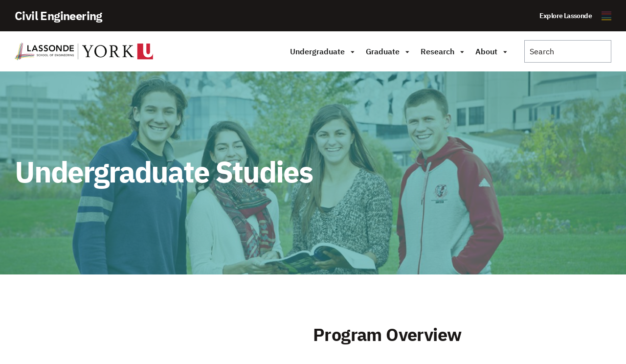

--- FILE ---
content_type: text/html; charset=UTF-8
request_url: https://lassonde.yorku.ca/civil/academics/undergraduate-studies/
body_size: 33450
content:
<!doctype html>
<html class="no-js" lang="en-US">

    <head>
                <meta charset="UTF-8">
        <meta http-equiv="X-UA-Compatible" content="IE=edge"><script type="text/javascript">(window.NREUM||(NREUM={})).init={ajax:{deny_list:["bam.nr-data.net"]},feature_flags:["soft_nav"]};(window.NREUM||(NREUM={})).loader_config={licenseKey:"NRJS-2942b946fc0dba462fc",applicationID:"979560139",browserID:"1133732263"};;/*! For license information please see nr-loader-rum-1.308.0.min.js.LICENSE.txt */
(()=>{var e,t,r={163:(e,t,r)=>{"use strict";r.d(t,{j:()=>E});var n=r(384),i=r(1741);var a=r(2555);r(860).K7.genericEvents;const s="experimental.resources",o="register",c=e=>{if(!e||"string"!=typeof e)return!1;try{document.createDocumentFragment().querySelector(e)}catch{return!1}return!0};var d=r(2614),u=r(944),l=r(8122);const f="[data-nr-mask]",g=e=>(0,l.a)(e,(()=>{const e={feature_flags:[],experimental:{allow_registered_children:!1,resources:!1},mask_selector:"*",block_selector:"[data-nr-block]",mask_input_options:{color:!1,date:!1,"datetime-local":!1,email:!1,month:!1,number:!1,range:!1,search:!1,tel:!1,text:!1,time:!1,url:!1,week:!1,textarea:!1,select:!1,password:!0}};return{ajax:{deny_list:void 0,block_internal:!0,enabled:!0,autoStart:!0},api:{get allow_registered_children(){return e.feature_flags.includes(o)||e.experimental.allow_registered_children},set allow_registered_children(t){e.experimental.allow_registered_children=t},duplicate_registered_data:!1},browser_consent_mode:{enabled:!1},distributed_tracing:{enabled:void 0,exclude_newrelic_header:void 0,cors_use_newrelic_header:void 0,cors_use_tracecontext_headers:void 0,allowed_origins:void 0},get feature_flags(){return e.feature_flags},set feature_flags(t){e.feature_flags=t},generic_events:{enabled:!0,autoStart:!0},harvest:{interval:30},jserrors:{enabled:!0,autoStart:!0},logging:{enabled:!0,autoStart:!0},metrics:{enabled:!0,autoStart:!0},obfuscate:void 0,page_action:{enabled:!0},page_view_event:{enabled:!0,autoStart:!0},page_view_timing:{enabled:!0,autoStart:!0},performance:{capture_marks:!1,capture_measures:!1,capture_detail:!0,resources:{get enabled(){return e.feature_flags.includes(s)||e.experimental.resources},set enabled(t){e.experimental.resources=t},asset_types:[],first_party_domains:[],ignore_newrelic:!0}},privacy:{cookies_enabled:!0},proxy:{assets:void 0,beacon:void 0},session:{expiresMs:d.wk,inactiveMs:d.BB},session_replay:{autoStart:!0,enabled:!1,preload:!1,sampling_rate:10,error_sampling_rate:100,collect_fonts:!1,inline_images:!1,fix_stylesheets:!0,mask_all_inputs:!0,get mask_text_selector(){return e.mask_selector},set mask_text_selector(t){c(t)?e.mask_selector="".concat(t,",").concat(f):""===t||null===t?e.mask_selector=f:(0,u.R)(5,t)},get block_class(){return"nr-block"},get ignore_class(){return"nr-ignore"},get mask_text_class(){return"nr-mask"},get block_selector(){return e.block_selector},set block_selector(t){c(t)?e.block_selector+=",".concat(t):""!==t&&(0,u.R)(6,t)},get mask_input_options(){return e.mask_input_options},set mask_input_options(t){t&&"object"==typeof t?e.mask_input_options={...t,password:!0}:(0,u.R)(7,t)}},session_trace:{enabled:!0,autoStart:!0},soft_navigations:{enabled:!0,autoStart:!0},spa:{enabled:!0,autoStart:!0},ssl:void 0,user_actions:{enabled:!0,elementAttributes:["id","className","tagName","type"]}}})());var p=r(6154),m=r(9324);let h=0;const v={buildEnv:m.F3,distMethod:m.Xs,version:m.xv,originTime:p.WN},b={consented:!1},y={appMetadata:{},get consented(){return this.session?.state?.consent||b.consented},set consented(e){b.consented=e},customTransaction:void 0,denyList:void 0,disabled:!1,harvester:void 0,isolatedBacklog:!1,isRecording:!1,loaderType:void 0,maxBytes:3e4,obfuscator:void 0,onerror:void 0,ptid:void 0,releaseIds:{},session:void 0,timeKeeper:void 0,registeredEntities:[],jsAttributesMetadata:{bytes:0},get harvestCount(){return++h}},_=e=>{const t=(0,l.a)(e,y),r=Object.keys(v).reduce((e,t)=>(e[t]={value:v[t],writable:!1,configurable:!0,enumerable:!0},e),{});return Object.defineProperties(t,r)};var w=r(5701);const x=e=>{const t=e.startsWith("http");e+="/",r.p=t?e:"https://"+e};var R=r(7836),k=r(3241);const A={accountID:void 0,trustKey:void 0,agentID:void 0,licenseKey:void 0,applicationID:void 0,xpid:void 0},S=e=>(0,l.a)(e,A),T=new Set;function E(e,t={},r,s){let{init:o,info:c,loader_config:d,runtime:u={},exposed:l=!0}=t;if(!c){const e=(0,n.pV)();o=e.init,c=e.info,d=e.loader_config}e.init=g(o||{}),e.loader_config=S(d||{}),c.jsAttributes??={},p.bv&&(c.jsAttributes.isWorker=!0),e.info=(0,a.D)(c);const f=e.init,m=[c.beacon,c.errorBeacon];T.has(e.agentIdentifier)||(f.proxy.assets&&(x(f.proxy.assets),m.push(f.proxy.assets)),f.proxy.beacon&&m.push(f.proxy.beacon),e.beacons=[...m],function(e){const t=(0,n.pV)();Object.getOwnPropertyNames(i.W.prototype).forEach(r=>{const n=i.W.prototype[r];if("function"!=typeof n||"constructor"===n)return;let a=t[r];e[r]&&!1!==e.exposed&&"micro-agent"!==e.runtime?.loaderType&&(t[r]=(...t)=>{const n=e[r](...t);return a?a(...t):n})})}(e),(0,n.US)("activatedFeatures",w.B)),u.denyList=[...f.ajax.deny_list||[],...f.ajax.block_internal?m:[]],u.ptid=e.agentIdentifier,u.loaderType=r,e.runtime=_(u),T.has(e.agentIdentifier)||(e.ee=R.ee.get(e.agentIdentifier),e.exposed=l,(0,k.W)({agentIdentifier:e.agentIdentifier,drained:!!w.B?.[e.agentIdentifier],type:"lifecycle",name:"initialize",feature:void 0,data:e.config})),T.add(e.agentIdentifier)}},384:(e,t,r)=>{"use strict";r.d(t,{NT:()=>s,US:()=>u,Zm:()=>o,bQ:()=>d,dV:()=>c,pV:()=>l});var n=r(6154),i=r(1863),a=r(1910);const s={beacon:"bam.nr-data.net",errorBeacon:"bam.nr-data.net"};function o(){return n.gm.NREUM||(n.gm.NREUM={}),void 0===n.gm.newrelic&&(n.gm.newrelic=n.gm.NREUM),n.gm.NREUM}function c(){let e=o();return e.o||(e.o={ST:n.gm.setTimeout,SI:n.gm.setImmediate||n.gm.setInterval,CT:n.gm.clearTimeout,XHR:n.gm.XMLHttpRequest,REQ:n.gm.Request,EV:n.gm.Event,PR:n.gm.Promise,MO:n.gm.MutationObserver,FETCH:n.gm.fetch,WS:n.gm.WebSocket},(0,a.i)(...Object.values(e.o))),e}function d(e,t){let r=o();r.initializedAgents??={},t.initializedAt={ms:(0,i.t)(),date:new Date},r.initializedAgents[e]=t}function u(e,t){o()[e]=t}function l(){return function(){let e=o();const t=e.info||{};e.info={beacon:s.beacon,errorBeacon:s.errorBeacon,...t}}(),function(){let e=o();const t=e.init||{};e.init={...t}}(),c(),function(){let e=o();const t=e.loader_config||{};e.loader_config={...t}}(),o()}},782:(e,t,r)=>{"use strict";r.d(t,{T:()=>n});const n=r(860).K7.pageViewTiming},860:(e,t,r)=>{"use strict";r.d(t,{$J:()=>u,K7:()=>c,P3:()=>d,XX:()=>i,Yy:()=>o,df:()=>a,qY:()=>n,v4:()=>s});const n="events",i="jserrors",a="browser/blobs",s="rum",o="browser/logs",c={ajax:"ajax",genericEvents:"generic_events",jserrors:i,logging:"logging",metrics:"metrics",pageAction:"page_action",pageViewEvent:"page_view_event",pageViewTiming:"page_view_timing",sessionReplay:"session_replay",sessionTrace:"session_trace",softNav:"soft_navigations",spa:"spa"},d={[c.pageViewEvent]:1,[c.pageViewTiming]:2,[c.metrics]:3,[c.jserrors]:4,[c.spa]:5,[c.ajax]:6,[c.sessionTrace]:7,[c.softNav]:8,[c.sessionReplay]:9,[c.logging]:10,[c.genericEvents]:11},u={[c.pageViewEvent]:s,[c.pageViewTiming]:n,[c.ajax]:n,[c.spa]:n,[c.softNav]:n,[c.metrics]:i,[c.jserrors]:i,[c.sessionTrace]:a,[c.sessionReplay]:a,[c.logging]:o,[c.genericEvents]:"ins"}},944:(e,t,r)=>{"use strict";r.d(t,{R:()=>i});var n=r(3241);function i(e,t){"function"==typeof console.debug&&(console.debug("New Relic Warning: https://github.com/newrelic/newrelic-browser-agent/blob/main/docs/warning-codes.md#".concat(e),t),(0,n.W)({agentIdentifier:null,drained:null,type:"data",name:"warn",feature:"warn",data:{code:e,secondary:t}}))}},1687:(e,t,r)=>{"use strict";r.d(t,{Ak:()=>d,Ze:()=>f,x3:()=>u});var n=r(3241),i=r(7836),a=r(3606),s=r(860),o=r(2646);const c={};function d(e,t){const r={staged:!1,priority:s.P3[t]||0};l(e),c[e].get(t)||c[e].set(t,r)}function u(e,t){e&&c[e]&&(c[e].get(t)&&c[e].delete(t),p(e,t,!1),c[e].size&&g(e))}function l(e){if(!e)throw new Error("agentIdentifier required");c[e]||(c[e]=new Map)}function f(e="",t="feature",r=!1){if(l(e),!e||!c[e].get(t)||r)return p(e,t);c[e].get(t).staged=!0,g(e)}function g(e){const t=Array.from(c[e]);t.every(([e,t])=>t.staged)&&(t.sort((e,t)=>e[1].priority-t[1].priority),t.forEach(([t])=>{c[e].delete(t),p(e,t)}))}function p(e,t,r=!0){const s=e?i.ee.get(e):i.ee,c=a.i.handlers;if(!s.aborted&&s.backlog&&c){if((0,n.W)({agentIdentifier:e,type:"lifecycle",name:"drain",feature:t}),r){const e=s.backlog[t],r=c[t];if(r){for(let t=0;e&&t<e.length;++t)m(e[t],r);Object.entries(r).forEach(([e,t])=>{Object.values(t||{}).forEach(t=>{t[0]?.on&&t[0]?.context()instanceof o.y&&t[0].on(e,t[1])})})}}s.isolatedBacklog||delete c[t],s.backlog[t]=null,s.emit("drain-"+t,[])}}function m(e,t){var r=e[1];Object.values(t[r]||{}).forEach(t=>{var r=e[0];if(t[0]===r){var n=t[1],i=e[3],a=e[2];n.apply(i,a)}})}},1738:(e,t,r)=>{"use strict";r.d(t,{U:()=>g,Y:()=>f});var n=r(3241),i=r(9908),a=r(1863),s=r(944),o=r(5701),c=r(3969),d=r(8362),u=r(860),l=r(4261);function f(e,t,r,a){const f=a||r;!f||f[e]&&f[e]!==d.d.prototype[e]||(f[e]=function(){(0,i.p)(c.xV,["API/"+e+"/called"],void 0,u.K7.metrics,r.ee),(0,n.W)({agentIdentifier:r.agentIdentifier,drained:!!o.B?.[r.agentIdentifier],type:"data",name:"api",feature:l.Pl+e,data:{}});try{return t.apply(this,arguments)}catch(e){(0,s.R)(23,e)}})}function g(e,t,r,n,s){const o=e.info;null===r?delete o.jsAttributes[t]:o.jsAttributes[t]=r,(s||null===r)&&(0,i.p)(l.Pl+n,[(0,a.t)(),t,r],void 0,"session",e.ee)}},1741:(e,t,r)=>{"use strict";r.d(t,{W:()=>a});var n=r(944),i=r(4261);class a{#e(e,...t){if(this[e]!==a.prototype[e])return this[e](...t);(0,n.R)(35,e)}addPageAction(e,t){return this.#e(i.hG,e,t)}register(e){return this.#e(i.eY,e)}recordCustomEvent(e,t){return this.#e(i.fF,e,t)}setPageViewName(e,t){return this.#e(i.Fw,e,t)}setCustomAttribute(e,t,r){return this.#e(i.cD,e,t,r)}noticeError(e,t){return this.#e(i.o5,e,t)}setUserId(e,t=!1){return this.#e(i.Dl,e,t)}setApplicationVersion(e){return this.#e(i.nb,e)}setErrorHandler(e){return this.#e(i.bt,e)}addRelease(e,t){return this.#e(i.k6,e,t)}log(e,t){return this.#e(i.$9,e,t)}start(){return this.#e(i.d3)}finished(e){return this.#e(i.BL,e)}recordReplay(){return this.#e(i.CH)}pauseReplay(){return this.#e(i.Tb)}addToTrace(e){return this.#e(i.U2,e)}setCurrentRouteName(e){return this.#e(i.PA,e)}interaction(e){return this.#e(i.dT,e)}wrapLogger(e,t,r){return this.#e(i.Wb,e,t,r)}measure(e,t){return this.#e(i.V1,e,t)}consent(e){return this.#e(i.Pv,e)}}},1863:(e,t,r)=>{"use strict";function n(){return Math.floor(performance.now())}r.d(t,{t:()=>n})},1910:(e,t,r)=>{"use strict";r.d(t,{i:()=>a});var n=r(944);const i=new Map;function a(...e){return e.every(e=>{if(i.has(e))return i.get(e);const t="function"==typeof e?e.toString():"",r=t.includes("[native code]"),a=t.includes("nrWrapper");return r||a||(0,n.R)(64,e?.name||t),i.set(e,r),r})}},2555:(e,t,r)=>{"use strict";r.d(t,{D:()=>o,f:()=>s});var n=r(384),i=r(8122);const a={beacon:n.NT.beacon,errorBeacon:n.NT.errorBeacon,licenseKey:void 0,applicationID:void 0,sa:void 0,queueTime:void 0,applicationTime:void 0,ttGuid:void 0,user:void 0,account:void 0,product:void 0,extra:void 0,jsAttributes:{},userAttributes:void 0,atts:void 0,transactionName:void 0,tNamePlain:void 0};function s(e){try{return!!e.licenseKey&&!!e.errorBeacon&&!!e.applicationID}catch(e){return!1}}const o=e=>(0,i.a)(e,a)},2614:(e,t,r)=>{"use strict";r.d(t,{BB:()=>s,H3:()=>n,g:()=>d,iL:()=>c,tS:()=>o,uh:()=>i,wk:()=>a});const n="NRBA",i="SESSION",a=144e5,s=18e5,o={STARTED:"session-started",PAUSE:"session-pause",RESET:"session-reset",RESUME:"session-resume",UPDATE:"session-update"},c={SAME_TAB:"same-tab",CROSS_TAB:"cross-tab"},d={OFF:0,FULL:1,ERROR:2}},2646:(e,t,r)=>{"use strict";r.d(t,{y:()=>n});class n{constructor(e){this.contextId=e}}},2843:(e,t,r)=>{"use strict";r.d(t,{G:()=>a,u:()=>i});var n=r(3878);function i(e,t=!1,r,i){(0,n.DD)("visibilitychange",function(){if(t)return void("hidden"===document.visibilityState&&e());e(document.visibilityState)},r,i)}function a(e,t,r){(0,n.sp)("pagehide",e,t,r)}},3241:(e,t,r)=>{"use strict";r.d(t,{W:()=>a});var n=r(6154);const i="newrelic";function a(e={}){try{n.gm.dispatchEvent(new CustomEvent(i,{detail:e}))}catch(e){}}},3606:(e,t,r)=>{"use strict";r.d(t,{i:()=>a});var n=r(9908);a.on=s;var i=a.handlers={};function a(e,t,r,a){s(a||n.d,i,e,t,r)}function s(e,t,r,i,a){a||(a="feature"),e||(e=n.d);var s=t[a]=t[a]||{};(s[r]=s[r]||[]).push([e,i])}},3878:(e,t,r)=>{"use strict";function n(e,t){return{capture:e,passive:!1,signal:t}}function i(e,t,r=!1,i){window.addEventListener(e,t,n(r,i))}function a(e,t,r=!1,i){document.addEventListener(e,t,n(r,i))}r.d(t,{DD:()=>a,jT:()=>n,sp:()=>i})},3969:(e,t,r)=>{"use strict";r.d(t,{TZ:()=>n,XG:()=>o,rs:()=>i,xV:()=>s,z_:()=>a});const n=r(860).K7.metrics,i="sm",a="cm",s="storeSupportabilityMetrics",o="storeEventMetrics"},4234:(e,t,r)=>{"use strict";r.d(t,{W:()=>a});var n=r(7836),i=r(1687);class a{constructor(e,t){this.agentIdentifier=e,this.ee=n.ee.get(e),this.featureName=t,this.blocked=!1}deregisterDrain(){(0,i.x3)(this.agentIdentifier,this.featureName)}}},4261:(e,t,r)=>{"use strict";r.d(t,{$9:()=>d,BL:()=>o,CH:()=>g,Dl:()=>_,Fw:()=>y,PA:()=>h,Pl:()=>n,Pv:()=>k,Tb:()=>l,U2:()=>a,V1:()=>R,Wb:()=>x,bt:()=>b,cD:()=>v,d3:()=>w,dT:()=>c,eY:()=>p,fF:()=>f,hG:()=>i,k6:()=>s,nb:()=>m,o5:()=>u});const n="api-",i="addPageAction",a="addToTrace",s="addRelease",o="finished",c="interaction",d="log",u="noticeError",l="pauseReplay",f="recordCustomEvent",g="recordReplay",p="register",m="setApplicationVersion",h="setCurrentRouteName",v="setCustomAttribute",b="setErrorHandler",y="setPageViewName",_="setUserId",w="start",x="wrapLogger",R="measure",k="consent"},5289:(e,t,r)=>{"use strict";r.d(t,{GG:()=>s,Qr:()=>c,sB:()=>o});var n=r(3878),i=r(6389);function a(){return"undefined"==typeof document||"complete"===document.readyState}function s(e,t){if(a())return e();const r=(0,i.J)(e),s=setInterval(()=>{a()&&(clearInterval(s),r())},500);(0,n.sp)("load",r,t)}function o(e){if(a())return e();(0,n.DD)("DOMContentLoaded",e)}function c(e){if(a())return e();(0,n.sp)("popstate",e)}},5607:(e,t,r)=>{"use strict";r.d(t,{W:()=>n});const n=(0,r(9566).bz)()},5701:(e,t,r)=>{"use strict";r.d(t,{B:()=>a,t:()=>s});var n=r(3241);const i=new Set,a={};function s(e,t){const r=t.agentIdentifier;a[r]??={},e&&"object"==typeof e&&(i.has(r)||(t.ee.emit("rumresp",[e]),a[r]=e,i.add(r),(0,n.W)({agentIdentifier:r,loaded:!0,drained:!0,type:"lifecycle",name:"load",feature:void 0,data:e})))}},6154:(e,t,r)=>{"use strict";r.d(t,{OF:()=>c,RI:()=>i,WN:()=>u,bv:()=>a,eN:()=>l,gm:()=>s,mw:()=>o,sb:()=>d});var n=r(1863);const i="undefined"!=typeof window&&!!window.document,a="undefined"!=typeof WorkerGlobalScope&&("undefined"!=typeof self&&self instanceof WorkerGlobalScope&&self.navigator instanceof WorkerNavigator||"undefined"!=typeof globalThis&&globalThis instanceof WorkerGlobalScope&&globalThis.navigator instanceof WorkerNavigator),s=i?window:"undefined"!=typeof WorkerGlobalScope&&("undefined"!=typeof self&&self instanceof WorkerGlobalScope&&self||"undefined"!=typeof globalThis&&globalThis instanceof WorkerGlobalScope&&globalThis),o=Boolean("hidden"===s?.document?.visibilityState),c=/iPad|iPhone|iPod/.test(s.navigator?.userAgent),d=c&&"undefined"==typeof SharedWorker,u=((()=>{const e=s.navigator?.userAgent?.match(/Firefox[/\s](\d+\.\d+)/);Array.isArray(e)&&e.length>=2&&e[1]})(),Date.now()-(0,n.t)()),l=()=>"undefined"!=typeof PerformanceNavigationTiming&&s?.performance?.getEntriesByType("navigation")?.[0]?.responseStart},6389:(e,t,r)=>{"use strict";function n(e,t=500,r={}){const n=r?.leading||!1;let i;return(...r)=>{n&&void 0===i&&(e.apply(this,r),i=setTimeout(()=>{i=clearTimeout(i)},t)),n||(clearTimeout(i),i=setTimeout(()=>{e.apply(this,r)},t))}}function i(e){let t=!1;return(...r)=>{t||(t=!0,e.apply(this,r))}}r.d(t,{J:()=>i,s:()=>n})},6630:(e,t,r)=>{"use strict";r.d(t,{T:()=>n});const n=r(860).K7.pageViewEvent},7699:(e,t,r)=>{"use strict";r.d(t,{It:()=>a,KC:()=>o,No:()=>i,qh:()=>s});var n=r(860);const i=16e3,a=1e6,s="SESSION_ERROR",o={[n.K7.logging]:!0,[n.K7.genericEvents]:!1,[n.K7.jserrors]:!1,[n.K7.ajax]:!1}},7836:(e,t,r)=>{"use strict";r.d(t,{P:()=>o,ee:()=>c});var n=r(384),i=r(8990),a=r(2646),s=r(5607);const o="nr@context:".concat(s.W),c=function e(t,r){var n={},s={},u={},l=!1;try{l=16===r.length&&d.initializedAgents?.[r]?.runtime.isolatedBacklog}catch(e){}var f={on:p,addEventListener:p,removeEventListener:function(e,t){var r=n[e];if(!r)return;for(var i=0;i<r.length;i++)r[i]===t&&r.splice(i,1)},emit:function(e,r,n,i,a){!1!==a&&(a=!0);if(c.aborted&&!i)return;t&&a&&t.emit(e,r,n);var o=g(n);m(e).forEach(e=>{e.apply(o,r)});var d=v()[s[e]];d&&d.push([f,e,r,o]);return o},get:h,listeners:m,context:g,buffer:function(e,t){const r=v();if(t=t||"feature",f.aborted)return;Object.entries(e||{}).forEach(([e,n])=>{s[n]=t,t in r||(r[t]=[])})},abort:function(){f._aborted=!0,Object.keys(f.backlog).forEach(e=>{delete f.backlog[e]})},isBuffering:function(e){return!!v()[s[e]]},debugId:r,backlog:l?{}:t&&"object"==typeof t.backlog?t.backlog:{},isolatedBacklog:l};return Object.defineProperty(f,"aborted",{get:()=>{let e=f._aborted||!1;return e||(t&&(e=t.aborted),e)}}),f;function g(e){return e&&e instanceof a.y?e:e?(0,i.I)(e,o,()=>new a.y(o)):new a.y(o)}function p(e,t){n[e]=m(e).concat(t)}function m(e){return n[e]||[]}function h(t){return u[t]=u[t]||e(f,t)}function v(){return f.backlog}}(void 0,"globalEE"),d=(0,n.Zm)();d.ee||(d.ee=c)},8122:(e,t,r)=>{"use strict";r.d(t,{a:()=>i});var n=r(944);function i(e,t){try{if(!e||"object"!=typeof e)return(0,n.R)(3);if(!t||"object"!=typeof t)return(0,n.R)(4);const r=Object.create(Object.getPrototypeOf(t),Object.getOwnPropertyDescriptors(t)),a=0===Object.keys(r).length?e:r;for(let s in a)if(void 0!==e[s])try{if(null===e[s]){r[s]=null;continue}Array.isArray(e[s])&&Array.isArray(t[s])?r[s]=Array.from(new Set([...e[s],...t[s]])):"object"==typeof e[s]&&"object"==typeof t[s]?r[s]=i(e[s],t[s]):r[s]=e[s]}catch(e){r[s]||(0,n.R)(1,e)}return r}catch(e){(0,n.R)(2,e)}}},8362:(e,t,r)=>{"use strict";r.d(t,{d:()=>a});var n=r(9566),i=r(1741);class a extends i.W{agentIdentifier=(0,n.LA)(16)}},8374:(e,t,r)=>{r.nc=(()=>{try{return document?.currentScript?.nonce}catch(e){}return""})()},8990:(e,t,r)=>{"use strict";r.d(t,{I:()=>i});var n=Object.prototype.hasOwnProperty;function i(e,t,r){if(n.call(e,t))return e[t];var i=r();if(Object.defineProperty&&Object.keys)try{return Object.defineProperty(e,t,{value:i,writable:!0,enumerable:!1}),i}catch(e){}return e[t]=i,i}},9324:(e,t,r)=>{"use strict";r.d(t,{F3:()=>i,Xs:()=>a,xv:()=>n});const n="1.308.0",i="PROD",a="CDN"},9566:(e,t,r)=>{"use strict";r.d(t,{LA:()=>o,bz:()=>s});var n=r(6154);const i="xxxxxxxx-xxxx-4xxx-yxxx-xxxxxxxxxxxx";function a(e,t){return e?15&e[t]:16*Math.random()|0}function s(){const e=n.gm?.crypto||n.gm?.msCrypto;let t,r=0;return e&&e.getRandomValues&&(t=e.getRandomValues(new Uint8Array(30))),i.split("").map(e=>"x"===e?a(t,r++).toString(16):"y"===e?(3&a()|8).toString(16):e).join("")}function o(e){const t=n.gm?.crypto||n.gm?.msCrypto;let r,i=0;t&&t.getRandomValues&&(r=t.getRandomValues(new Uint8Array(e)));const s=[];for(var o=0;o<e;o++)s.push(a(r,i++).toString(16));return s.join("")}},9908:(e,t,r)=>{"use strict";r.d(t,{d:()=>n,p:()=>i});var n=r(7836).ee.get("handle");function i(e,t,r,i,a){a?(a.buffer([e],i),a.emit(e,t,r)):(n.buffer([e],i),n.emit(e,t,r))}}},n={};function i(e){var t=n[e];if(void 0!==t)return t.exports;var a=n[e]={exports:{}};return r[e](a,a.exports,i),a.exports}i.m=r,i.d=(e,t)=>{for(var r in t)i.o(t,r)&&!i.o(e,r)&&Object.defineProperty(e,r,{enumerable:!0,get:t[r]})},i.f={},i.e=e=>Promise.all(Object.keys(i.f).reduce((t,r)=>(i.f[r](e,t),t),[])),i.u=e=>"nr-rum-1.308.0.min.js",i.o=(e,t)=>Object.prototype.hasOwnProperty.call(e,t),e={},t="NRBA-1.308.0.PROD:",i.l=(r,n,a,s)=>{if(e[r])e[r].push(n);else{var o,c;if(void 0!==a)for(var d=document.getElementsByTagName("script"),u=0;u<d.length;u++){var l=d[u];if(l.getAttribute("src")==r||l.getAttribute("data-webpack")==t+a){o=l;break}}if(!o){c=!0;var f={296:"sha512-+MIMDsOcckGXa1EdWHqFNv7P+JUkd5kQwCBr3KE6uCvnsBNUrdSt4a/3/L4j4TxtnaMNjHpza2/erNQbpacJQA=="};(o=document.createElement("script")).charset="utf-8",i.nc&&o.setAttribute("nonce",i.nc),o.setAttribute("data-webpack",t+a),o.src=r,0!==o.src.indexOf(window.location.origin+"/")&&(o.crossOrigin="anonymous"),f[s]&&(o.integrity=f[s])}e[r]=[n];var g=(t,n)=>{o.onerror=o.onload=null,clearTimeout(p);var i=e[r];if(delete e[r],o.parentNode&&o.parentNode.removeChild(o),i&&i.forEach(e=>e(n)),t)return t(n)},p=setTimeout(g.bind(null,void 0,{type:"timeout",target:o}),12e4);o.onerror=g.bind(null,o.onerror),o.onload=g.bind(null,o.onload),c&&document.head.appendChild(o)}},i.r=e=>{"undefined"!=typeof Symbol&&Symbol.toStringTag&&Object.defineProperty(e,Symbol.toStringTag,{value:"Module"}),Object.defineProperty(e,"__esModule",{value:!0})},i.p="https://js-agent.newrelic.com/",(()=>{var e={374:0,840:0};i.f.j=(t,r)=>{var n=i.o(e,t)?e[t]:void 0;if(0!==n)if(n)r.push(n[2]);else{var a=new Promise((r,i)=>n=e[t]=[r,i]);r.push(n[2]=a);var s=i.p+i.u(t),o=new Error;i.l(s,r=>{if(i.o(e,t)&&(0!==(n=e[t])&&(e[t]=void 0),n)){var a=r&&("load"===r.type?"missing":r.type),s=r&&r.target&&r.target.src;o.message="Loading chunk "+t+" failed: ("+a+": "+s+")",o.name="ChunkLoadError",o.type=a,o.request=s,n[1](o)}},"chunk-"+t,t)}};var t=(t,r)=>{var n,a,[s,o,c]=r,d=0;if(s.some(t=>0!==e[t])){for(n in o)i.o(o,n)&&(i.m[n]=o[n]);if(c)c(i)}for(t&&t(r);d<s.length;d++)a=s[d],i.o(e,a)&&e[a]&&e[a][0](),e[a]=0},r=self["webpackChunk:NRBA-1.308.0.PROD"]=self["webpackChunk:NRBA-1.308.0.PROD"]||[];r.forEach(t.bind(null,0)),r.push=t.bind(null,r.push.bind(r))})(),(()=>{"use strict";i(8374);var e=i(8362),t=i(860);const r=Object.values(t.K7);var n=i(163);var a=i(9908),s=i(1863),o=i(4261),c=i(1738);var d=i(1687),u=i(4234),l=i(5289),f=i(6154),g=i(944),p=i(384);const m=e=>f.RI&&!0===e?.privacy.cookies_enabled;function h(e){return!!(0,p.dV)().o.MO&&m(e)&&!0===e?.session_trace.enabled}var v=i(6389),b=i(7699);class y extends u.W{constructor(e,t){super(e.agentIdentifier,t),this.agentRef=e,this.abortHandler=void 0,this.featAggregate=void 0,this.loadedSuccessfully=void 0,this.onAggregateImported=new Promise(e=>{this.loadedSuccessfully=e}),this.deferred=Promise.resolve(),!1===e.init[this.featureName].autoStart?this.deferred=new Promise((t,r)=>{this.ee.on("manual-start-all",(0,v.J)(()=>{(0,d.Ak)(e.agentIdentifier,this.featureName),t()}))}):(0,d.Ak)(e.agentIdentifier,t)}importAggregator(e,t,r={}){if(this.featAggregate)return;const n=async()=>{let n;await this.deferred;try{if(m(e.init)){const{setupAgentSession:t}=await i.e(296).then(i.bind(i,3305));n=t(e)}}catch(e){(0,g.R)(20,e),this.ee.emit("internal-error",[e]),(0,a.p)(b.qh,[e],void 0,this.featureName,this.ee)}try{if(!this.#t(this.featureName,n,e.init))return(0,d.Ze)(this.agentIdentifier,this.featureName),void this.loadedSuccessfully(!1);const{Aggregate:i}=await t();this.featAggregate=new i(e,r),e.runtime.harvester.initializedAggregates.push(this.featAggregate),this.loadedSuccessfully(!0)}catch(e){(0,g.R)(34,e),this.abortHandler?.(),(0,d.Ze)(this.agentIdentifier,this.featureName,!0),this.loadedSuccessfully(!1),this.ee&&this.ee.abort()}};f.RI?(0,l.GG)(()=>n(),!0):n()}#t(e,r,n){if(this.blocked)return!1;switch(e){case t.K7.sessionReplay:return h(n)&&!!r;case t.K7.sessionTrace:return!!r;default:return!0}}}var _=i(6630),w=i(2614),x=i(3241);class R extends y{static featureName=_.T;constructor(e){var t;super(e,_.T),this.setupInspectionEvents(e.agentIdentifier),t=e,(0,c.Y)(o.Fw,function(e,r){"string"==typeof e&&("/"!==e.charAt(0)&&(e="/"+e),t.runtime.customTransaction=(r||"http://custom.transaction")+e,(0,a.p)(o.Pl+o.Fw,[(0,s.t)()],void 0,void 0,t.ee))},t),this.importAggregator(e,()=>i.e(296).then(i.bind(i,3943)))}setupInspectionEvents(e){const t=(t,r)=>{t&&(0,x.W)({agentIdentifier:e,timeStamp:t.timeStamp,loaded:"complete"===t.target.readyState,type:"window",name:r,data:t.target.location+""})};(0,l.sB)(e=>{t(e,"DOMContentLoaded")}),(0,l.GG)(e=>{t(e,"load")}),(0,l.Qr)(e=>{t(e,"navigate")}),this.ee.on(w.tS.UPDATE,(t,r)=>{(0,x.W)({agentIdentifier:e,type:"lifecycle",name:"session",data:r})})}}class k extends e.d{constructor(e){var t;(super(),f.gm)?(this.features={},(0,p.bQ)(this.agentIdentifier,this),this.desiredFeatures=new Set(e.features||[]),this.desiredFeatures.add(R),(0,n.j)(this,e,e.loaderType||"agent"),t=this,(0,c.Y)(o.cD,function(e,r,n=!1){if("string"==typeof e){if(["string","number","boolean"].includes(typeof r)||null===r)return(0,c.U)(t,e,r,o.cD,n);(0,g.R)(40,typeof r)}else(0,g.R)(39,typeof e)},t),function(e){(0,c.Y)(o.Dl,function(t,r=!1){if("string"!=typeof t&&null!==t)return void(0,g.R)(41,typeof t);const n=e.info.jsAttributes["enduser.id"];r&&null!=n&&n!==t?(0,a.p)(o.Pl+"setUserIdAndResetSession",[t],void 0,"session",e.ee):(0,c.U)(e,"enduser.id",t,o.Dl,!0)},e)}(this),function(e){(0,c.Y)(o.nb,function(t){if("string"==typeof t||null===t)return(0,c.U)(e,"application.version",t,o.nb,!1);(0,g.R)(42,typeof t)},e)}(this),function(e){(0,c.Y)(o.d3,function(){e.ee.emit("manual-start-all")},e)}(this),function(e){(0,c.Y)(o.Pv,function(t=!0){if("boolean"==typeof t){if((0,a.p)(o.Pl+o.Pv,[t],void 0,"session",e.ee),e.runtime.consented=t,t){const t=e.features.page_view_event;t.onAggregateImported.then(e=>{const r=t.featAggregate;e&&!r.sentRum&&r.sendRum()})}}else(0,g.R)(65,typeof t)},e)}(this),this.run()):(0,g.R)(21)}get config(){return{info:this.info,init:this.init,loader_config:this.loader_config,runtime:this.runtime}}get api(){return this}run(){try{const e=function(e){const t={};return r.forEach(r=>{t[r]=!!e[r]?.enabled}),t}(this.init),n=[...this.desiredFeatures];n.sort((e,r)=>t.P3[e.featureName]-t.P3[r.featureName]),n.forEach(r=>{if(!e[r.featureName]&&r.featureName!==t.K7.pageViewEvent)return;if(r.featureName===t.K7.spa)return void(0,g.R)(67);const n=function(e){switch(e){case t.K7.ajax:return[t.K7.jserrors];case t.K7.sessionTrace:return[t.K7.ajax,t.K7.pageViewEvent];case t.K7.sessionReplay:return[t.K7.sessionTrace];case t.K7.pageViewTiming:return[t.K7.pageViewEvent];default:return[]}}(r.featureName).filter(e=>!(e in this.features));n.length>0&&(0,g.R)(36,{targetFeature:r.featureName,missingDependencies:n}),this.features[r.featureName]=new r(this)})}catch(e){(0,g.R)(22,e);for(const e in this.features)this.features[e].abortHandler?.();const t=(0,p.Zm)();delete t.initializedAgents[this.agentIdentifier]?.features,delete this.sharedAggregator;return t.ee.get(this.agentIdentifier).abort(),!1}}}var A=i(2843),S=i(782);class T extends y{static featureName=S.T;constructor(e){super(e,S.T),f.RI&&((0,A.u)(()=>(0,a.p)("docHidden",[(0,s.t)()],void 0,S.T,this.ee),!0),(0,A.G)(()=>(0,a.p)("winPagehide",[(0,s.t)()],void 0,S.T,this.ee)),this.importAggregator(e,()=>i.e(296).then(i.bind(i,2117))))}}var E=i(3969);class I extends y{static featureName=E.TZ;constructor(e){super(e,E.TZ),f.RI&&document.addEventListener("securitypolicyviolation",e=>{(0,a.p)(E.xV,["Generic/CSPViolation/Detected"],void 0,this.featureName,this.ee)}),this.importAggregator(e,()=>i.e(296).then(i.bind(i,9623)))}}new k({features:[R,T,I],loaderType:"lite"})})()})();</script>
        <meta name="viewport" content="width=device-width, initial-scale=1.0">
        <meta name="theme-color" content="#9e1a1c">

        <link rel="pingback" href="https://lassonde.yorku.ca/civil/xmlrpc.php">
        <link rel="preconnect" href="https://www.googletagmanager.com">

        <meta name='robots' content='index, follow, max-image-preview:large, max-snippet:-1, max-video-preview:-1' />
	<style>img:is([sizes="auto" i], [sizes^="auto," i]) { contain-intrinsic-size: 3000px 1500px }</style>
	
	<!-- This site is optimized with the Yoast SEO plugin v26.3 - https://yoast.com/wordpress/plugins/seo/ -->
	<title>Undergraduate Studies | Civil Engineering</title>
	<meta name="description" content="Civil Engineering undergraduate students at Lassonde learn about structural and foundation design, transportation systems planning and design, water resources management, wastewater treatment and environmental impact assessment." />
	<link rel="canonical" href="https://lassonde.yorku.ca/civil/academics/undergraduate-studies/" />
	<meta property="og:locale" content="en_US" />
	<meta property="og:type" content="article" />
	<meta property="og:title" content="Undergraduate Studies | Civil Engineering" />
	<meta property="og:description" content="Civil Engineering undergraduate students at Lassonde learn about structural and foundation design, transportation systems planning and design, water resources management, wastewater treatment and environmental impact assessment." />
	<meta property="og:url" content="https://lassonde.yorku.ca/civil/academics/undergraduate-studies/" />
	<meta property="og:site_name" content="Civil Engineering" />
	<meta property="article:modified_time" content="2025-05-27T15:41:09+00:00" />
	<meta property="og:image" content="https://lassonde.yorku.ca/civil/wp-content/uploads/sites/4/2021/08/StudentLife3-e1618497800526-1200x642-1.jpg" />
	<meta property="og:image:width" content="1200" />
	<meta property="og:image:height" content="642" />
	<meta property="og:image:type" content="image/jpeg" />
	<meta name="twitter:card" content="summary_large_image" />
	<meta name="twitter:label1" content="Est. reading time" />
	<meta name="twitter:data1" content="2 minutes" />
	<script type="application/ld+json" class="yoast-schema-graph">{"@context":"https://schema.org","@graph":[{"@type":"WebPage","@id":"https://lassonde.yorku.ca/civil/academics/undergraduate-studies/","url":"https://lassonde.yorku.ca/civil/academics/undergraduate-studies/","name":"Undergraduate Studies | Civil Engineering","isPartOf":{"@id":"https://lassonde.yorku.ca/civil/#website"},"primaryImageOfPage":{"@id":"https://lassonde.yorku.ca/civil/academics/undergraduate-studies/#primaryimage"},"image":{"@id":"https://lassonde.yorku.ca/civil/academics/undergraduate-studies/#primaryimage"},"thumbnailUrl":"https://lassonde.yorku.ca/civil/wp-content/uploads/sites/4/2021/08/StudentLife3-e1618497800526-1200x642-1.jpg","datePublished":"2021-08-17T18:50:37+00:00","dateModified":"2025-05-27T15:41:09+00:00","description":"Civil Engineering undergraduate students at Lassonde learn about structural and foundation design, transportation systems planning and design, water resources management, wastewater treatment and environmental impact assessment.","breadcrumb":{"@id":"https://lassonde.yorku.ca/civil/academics/undergraduate-studies/#breadcrumb"},"inLanguage":"en-US","potentialAction":[{"@type":"ReadAction","target":["https://lassonde.yorku.ca/civil/academics/undergraduate-studies/"]}]},{"@type":"ImageObject","inLanguage":"en-US","@id":"https://lassonde.yorku.ca/civil/academics/undergraduate-studies/#primaryimage","url":"https://lassonde.yorku.ca/civil/wp-content/uploads/sites/4/2021/08/StudentLife3-e1618497800526-1200x642-1.jpg","contentUrl":"https://lassonde.yorku.ca/civil/wp-content/uploads/sites/4/2021/08/StudentLife3-e1618497800526-1200x642-1.jpg","width":1200,"height":642,"caption":"Four students in front of Lassonde building"},{"@type":"BreadcrumbList","@id":"https://lassonde.yorku.ca/civil/academics/undergraduate-studies/#breadcrumb","itemListElement":[{"@type":"ListItem","position":1,"name":"Home","item":"https://lassonde.yorku.ca/civil/"},{"@type":"ListItem","position":2,"name":"Academics","item":"https://lassonde.yorku.ca/civil/academics"},{"@type":"ListItem","position":3,"name":"Undergraduate Studies"}]},{"@type":"WebSite","@id":"https://lassonde.yorku.ca/civil/#website","url":"https://lassonde.yorku.ca/civil/","name":"Civil Engineering","description":"Just another Lassonde - Site Network Sites site","potentialAction":[{"@type":"SearchAction","target":{"@type":"EntryPoint","urlTemplate":"https://lassonde.yorku.ca/civil/?s={search_term_string}"},"query-input":{"@type":"PropertyValueSpecification","valueRequired":true,"valueName":"search_term_string"}}],"inLanguage":"en-US"}]}</script>
	<!-- / Yoast SEO plugin. -->


<link rel='dns-prefetch' href='//lassonde.yorku.ca' />
<link rel='dns-prefetch' href='//embed.qreserve.com' />
<link rel='dns-prefetch' href='//fonts.googleapis.com' />
<link rel="alternate" type="application/rss+xml" title="Civil Engineering &raquo; Feed" href="https://lassonde.yorku.ca/civil/feed/" />
<link rel="alternate" type="application/rss+xml" title="Civil Engineering &raquo; Comments Feed" href="https://lassonde.yorku.ca/civil/comments/feed/" />
		<!-- This site uses the Google Analytics by MonsterInsights plugin v9.9.0 - Using Analytics tracking - https://www.monsterinsights.com/ -->
							<script src="//www.googletagmanager.com/gtag/js?id=G-1G3JWHWXNZ"  data-cfasync="false" data-wpfc-render="false" type="text/javascript" async></script>
			<script data-cfasync="false" data-wpfc-render="false" type="text/javascript">
				var mi_version = '9.9.0';
				var mi_track_user = true;
				var mi_no_track_reason = '';
								var MonsterInsightsDefaultLocations = {"page_location":"https:\/\/lassonde.yorku.ca\/civil\/academics\/undergraduate-studies\/"};
								if ( typeof MonsterInsightsPrivacyGuardFilter === 'function' ) {
					var MonsterInsightsLocations = (typeof MonsterInsightsExcludeQuery === 'object') ? MonsterInsightsPrivacyGuardFilter( MonsterInsightsExcludeQuery ) : MonsterInsightsPrivacyGuardFilter( MonsterInsightsDefaultLocations );
				} else {
					var MonsterInsightsLocations = (typeof MonsterInsightsExcludeQuery === 'object') ? MonsterInsightsExcludeQuery : MonsterInsightsDefaultLocations;
				}

								var disableStrs = [
										'ga-disable-G-1G3JWHWXNZ',
									];

				/* Function to detect opted out users */
				function __gtagTrackerIsOptedOut() {
					for (var index = 0; index < disableStrs.length; index++) {
						if (document.cookie.indexOf(disableStrs[index] + '=true') > -1) {
							return true;
						}
					}

					return false;
				}

				/* Disable tracking if the opt-out cookie exists. */
				if (__gtagTrackerIsOptedOut()) {
					for (var index = 0; index < disableStrs.length; index++) {
						window[disableStrs[index]] = true;
					}
				}

				/* Opt-out function */
				function __gtagTrackerOptout() {
					for (var index = 0; index < disableStrs.length; index++) {
						document.cookie = disableStrs[index] + '=true; expires=Thu, 31 Dec 2099 23:59:59 UTC; path=/';
						window[disableStrs[index]] = true;
					}
				}

				if ('undefined' === typeof gaOptout) {
					function gaOptout() {
						__gtagTrackerOptout();
					}
				}
								window.dataLayer = window.dataLayer || [];

				window.MonsterInsightsDualTracker = {
					helpers: {},
					trackers: {},
				};
				if (mi_track_user) {
					function __gtagDataLayer() {
						dataLayer.push(arguments);
					}

					function __gtagTracker(type, name, parameters) {
						if (!parameters) {
							parameters = {};
						}

						if (parameters.send_to) {
							__gtagDataLayer.apply(null, arguments);
							return;
						}

						if (type === 'event') {
														parameters.send_to = monsterinsights_frontend.v4_id;
							var hookName = name;
							if (typeof parameters['event_category'] !== 'undefined') {
								hookName = parameters['event_category'] + ':' + name;
							}

							if (typeof MonsterInsightsDualTracker.trackers[hookName] !== 'undefined') {
								MonsterInsightsDualTracker.trackers[hookName](parameters);
							} else {
								__gtagDataLayer('event', name, parameters);
							}
							
						} else {
							__gtagDataLayer.apply(null, arguments);
						}
					}

					__gtagTracker('js', new Date());
					__gtagTracker('set', {
						'developer_id.dZGIzZG': true,
											});
					if ( MonsterInsightsLocations.page_location ) {
						__gtagTracker('set', MonsterInsightsLocations);
					}
										__gtagTracker('config', 'G-1G3JWHWXNZ', {"forceSSL":"true","link_attribution":"true"} );
										window.gtag = __gtagTracker;										(function () {
						/* https://developers.google.com/analytics/devguides/collection/analyticsjs/ */
						/* ga and __gaTracker compatibility shim. */
						var noopfn = function () {
							return null;
						};
						var newtracker = function () {
							return new Tracker();
						};
						var Tracker = function () {
							return null;
						};
						var p = Tracker.prototype;
						p.get = noopfn;
						p.set = noopfn;
						p.send = function () {
							var args = Array.prototype.slice.call(arguments);
							args.unshift('send');
							__gaTracker.apply(null, args);
						};
						var __gaTracker = function () {
							var len = arguments.length;
							if (len === 0) {
								return;
							}
							var f = arguments[len - 1];
							if (typeof f !== 'object' || f === null || typeof f.hitCallback !== 'function') {
								if ('send' === arguments[0]) {
									var hitConverted, hitObject = false, action;
									if ('event' === arguments[1]) {
										if ('undefined' !== typeof arguments[3]) {
											hitObject = {
												'eventAction': arguments[3],
												'eventCategory': arguments[2],
												'eventLabel': arguments[4],
												'value': arguments[5] ? arguments[5] : 1,
											}
										}
									}
									if ('pageview' === arguments[1]) {
										if ('undefined' !== typeof arguments[2]) {
											hitObject = {
												'eventAction': 'page_view',
												'page_path': arguments[2],
											}
										}
									}
									if (typeof arguments[2] === 'object') {
										hitObject = arguments[2];
									}
									if (typeof arguments[5] === 'object') {
										Object.assign(hitObject, arguments[5]);
									}
									if ('undefined' !== typeof arguments[1].hitType) {
										hitObject = arguments[1];
										if ('pageview' === hitObject.hitType) {
											hitObject.eventAction = 'page_view';
										}
									}
									if (hitObject) {
										action = 'timing' === arguments[1].hitType ? 'timing_complete' : hitObject.eventAction;
										hitConverted = mapArgs(hitObject);
										__gtagTracker('event', action, hitConverted);
									}
								}
								return;
							}

							function mapArgs(args) {
								var arg, hit = {};
								var gaMap = {
									'eventCategory': 'event_category',
									'eventAction': 'event_action',
									'eventLabel': 'event_label',
									'eventValue': 'event_value',
									'nonInteraction': 'non_interaction',
									'timingCategory': 'event_category',
									'timingVar': 'name',
									'timingValue': 'value',
									'timingLabel': 'event_label',
									'page': 'page_path',
									'location': 'page_location',
									'title': 'page_title',
									'referrer' : 'page_referrer',
								};
								for (arg in args) {
																		if (!(!args.hasOwnProperty(arg) || !gaMap.hasOwnProperty(arg))) {
										hit[gaMap[arg]] = args[arg];
									} else {
										hit[arg] = args[arg];
									}
								}
								return hit;
							}

							try {
								f.hitCallback();
							} catch (ex) {
							}
						};
						__gaTracker.create = newtracker;
						__gaTracker.getByName = newtracker;
						__gaTracker.getAll = function () {
							return [];
						};
						__gaTracker.remove = noopfn;
						__gaTracker.loaded = true;
						window['__gaTracker'] = __gaTracker;
					})();
									} else {
										console.log("");
					(function () {
						function __gtagTracker() {
							return null;
						}

						window['__gtagTracker'] = __gtagTracker;
						window['gtag'] = __gtagTracker;
					})();
									}
			</script>
			
							<!-- / Google Analytics by MonsterInsights -->
		<script type="text/javascript">
/* <![CDATA[ */
window._wpemojiSettings = {"baseUrl":"https:\/\/s.w.org\/images\/core\/emoji\/16.0.1\/72x72\/","ext":".png","svgUrl":"https:\/\/s.w.org\/images\/core\/emoji\/16.0.1\/svg\/","svgExt":".svg","source":{"concatemoji":"https:\/\/lassonde.yorku.ca\/civil\/wp-includes\/js\/wp-emoji-release.min.js?ver=6.8.3"}};
/*! This file is auto-generated */
!function(s,n){var o,i,e;function c(e){try{var t={supportTests:e,timestamp:(new Date).valueOf()};sessionStorage.setItem(o,JSON.stringify(t))}catch(e){}}function p(e,t,n){e.clearRect(0,0,e.canvas.width,e.canvas.height),e.fillText(t,0,0);var t=new Uint32Array(e.getImageData(0,0,e.canvas.width,e.canvas.height).data),a=(e.clearRect(0,0,e.canvas.width,e.canvas.height),e.fillText(n,0,0),new Uint32Array(e.getImageData(0,0,e.canvas.width,e.canvas.height).data));return t.every(function(e,t){return e===a[t]})}function u(e,t){e.clearRect(0,0,e.canvas.width,e.canvas.height),e.fillText(t,0,0);for(var n=e.getImageData(16,16,1,1),a=0;a<n.data.length;a++)if(0!==n.data[a])return!1;return!0}function f(e,t,n,a){switch(t){case"flag":return n(e,"\ud83c\udff3\ufe0f\u200d\u26a7\ufe0f","\ud83c\udff3\ufe0f\u200b\u26a7\ufe0f")?!1:!n(e,"\ud83c\udde8\ud83c\uddf6","\ud83c\udde8\u200b\ud83c\uddf6")&&!n(e,"\ud83c\udff4\udb40\udc67\udb40\udc62\udb40\udc65\udb40\udc6e\udb40\udc67\udb40\udc7f","\ud83c\udff4\u200b\udb40\udc67\u200b\udb40\udc62\u200b\udb40\udc65\u200b\udb40\udc6e\u200b\udb40\udc67\u200b\udb40\udc7f");case"emoji":return!a(e,"\ud83e\udedf")}return!1}function g(e,t,n,a){var r="undefined"!=typeof WorkerGlobalScope&&self instanceof WorkerGlobalScope?new OffscreenCanvas(300,150):s.createElement("canvas"),o=r.getContext("2d",{willReadFrequently:!0}),i=(o.textBaseline="top",o.font="600 32px Arial",{});return e.forEach(function(e){i[e]=t(o,e,n,a)}),i}function t(e){var t=s.createElement("script");t.src=e,t.defer=!0,s.head.appendChild(t)}"undefined"!=typeof Promise&&(o="wpEmojiSettingsSupports",i=["flag","emoji"],n.supports={everything:!0,everythingExceptFlag:!0},e=new Promise(function(e){s.addEventListener("DOMContentLoaded",e,{once:!0})}),new Promise(function(t){var n=function(){try{var e=JSON.parse(sessionStorage.getItem(o));if("object"==typeof e&&"number"==typeof e.timestamp&&(new Date).valueOf()<e.timestamp+604800&&"object"==typeof e.supportTests)return e.supportTests}catch(e){}return null}();if(!n){if("undefined"!=typeof Worker&&"undefined"!=typeof OffscreenCanvas&&"undefined"!=typeof URL&&URL.createObjectURL&&"undefined"!=typeof Blob)try{var e="postMessage("+g.toString()+"("+[JSON.stringify(i),f.toString(),p.toString(),u.toString()].join(",")+"));",a=new Blob([e],{type:"text/javascript"}),r=new Worker(URL.createObjectURL(a),{name:"wpTestEmojiSupports"});return void(r.onmessage=function(e){c(n=e.data),r.terminate(),t(n)})}catch(e){}c(n=g(i,f,p,u))}t(n)}).then(function(e){for(var t in e)n.supports[t]=e[t],n.supports.everything=n.supports.everything&&n.supports[t],"flag"!==t&&(n.supports.everythingExceptFlag=n.supports.everythingExceptFlag&&n.supports[t]);n.supports.everythingExceptFlag=n.supports.everythingExceptFlag&&!n.supports.flag,n.DOMReady=!1,n.readyCallback=function(){n.DOMReady=!0}}).then(function(){return e}).then(function(){var e;n.supports.everything||(n.readyCallback(),(e=n.source||{}).concatemoji?t(e.concatemoji):e.wpemoji&&e.twemoji&&(t(e.twemoji),t(e.wpemoji)))}))}((window,document),window._wpemojiSettings);
/* ]]> */
</script>
<link rel='stylesheet' id='mec-select2-style-css' href='https://lassonde.yorku.ca/civil/wp-content/plugins/modern-events-calendar-lite/assets/packages/select2/select2.min.css?ver=6.4.5' type='text/css' media='all' />
<link rel='stylesheet' id='mec-font-icons-css' href='https://lassonde.yorku.ca/civil/wp-content/plugins/modern-events-calendar-lite/assets/css/iconfonts.css?ver=6.8.3' type='text/css' media='all' />
<link rel='stylesheet' id='mec-frontend-style-css' href='https://lassonde.yorku.ca/civil/wp-content/plugins/modern-events-calendar-lite/assets/css/frontend.min.css?ver=6.4.5' type='text/css' media='all' />
<link rel='stylesheet' id='mec-tooltip-style-css' href='https://lassonde.yorku.ca/civil/wp-content/plugins/modern-events-calendar-lite/assets/packages/tooltip/tooltip.css?ver=6.8.3' type='text/css' media='all' />
<link rel='stylesheet' id='mec-tooltip-shadow-style-css' href='https://lassonde.yorku.ca/civil/wp-content/plugins/modern-events-calendar-lite/assets/packages/tooltip/tooltipster-sideTip-shadow.min.css?ver=6.8.3' type='text/css' media='all' />
<link rel='stylesheet' id='featherlight-css' href='https://lassonde.yorku.ca/civil/wp-content/plugins/modern-events-calendar-lite/assets/packages/featherlight/featherlight.css?ver=6.8.3' type='text/css' media='all' />
<link rel='stylesheet' id='mec-google-fonts-css' href='//fonts.googleapis.com/css?family=Montserrat%3A400%2C700%7CRoboto%3A100%2C300%2C400%2C700&#038;ver=6.8.3' type='text/css' media='all' />
<link rel='stylesheet' id='mec-lity-style-css' href='https://lassonde.yorku.ca/civil/wp-content/plugins/modern-events-calendar-lite/assets/packages/lity/lity.min.css?ver=6.8.3' type='text/css' media='all' />
<link rel='stylesheet' id='mec-general-calendar-style-css' href='https://lassonde.yorku.ca/civil/wp-content/plugins/modern-events-calendar-lite/assets/css/mec-general-calendar.css?ver=6.8.3' type='text/css' media='all' />
<style id='wp-emoji-styles-inline-css' type='text/css'>

	img.wp-smiley, img.emoji {
		display: inline !important;
		border: none !important;
		box-shadow: none !important;
		height: 1em !important;
		width: 1em !important;
		margin: 0 0.07em !important;
		vertical-align: -0.1em !important;
		background: none !important;
		padding: 0 !important;
	}
</style>
<link rel='stylesheet' id='wp-block-library-css' href='https://lassonde.yorku.ca/civil/wp-includes/css/dist/block-library/style.min.css?ver=6.8.3' type='text/css' media='all' />
<style id='classic-theme-styles-inline-css' type='text/css'>
/*! This file is auto-generated */
.wp-block-button__link{color:#fff;background-color:#32373c;border-radius:9999px;box-shadow:none;text-decoration:none;padding:calc(.667em + 2px) calc(1.333em + 2px);font-size:1.125em}.wp-block-file__button{background:#32373c;color:#fff;text-decoration:none}
</style>
<link rel='stylesheet' id='northern_block-cgb-style-css-css' href='https://lassonde.yorku.ca/civil/wp-content/plugins/northern-block/dist/blocks.style.build.css' type='text/css' media='all' />
<style id='filebird-block-filebird-gallery-style-inline-css' type='text/css'>
ul.filebird-block-filebird-gallery{margin:auto!important;padding:0!important;width:100%}ul.filebird-block-filebird-gallery.layout-grid{display:grid;grid-gap:20px;align-items:stretch;grid-template-columns:repeat(var(--columns),1fr);justify-items:stretch}ul.filebird-block-filebird-gallery.layout-grid li img{border:1px solid #ccc;box-shadow:2px 2px 6px 0 rgba(0,0,0,.3);height:100%;max-width:100%;-o-object-fit:cover;object-fit:cover;width:100%}ul.filebird-block-filebird-gallery.layout-masonry{-moz-column-count:var(--columns);-moz-column-gap:var(--space);column-gap:var(--space);-moz-column-width:var(--min-width);columns:var(--min-width) var(--columns);display:block;overflow:auto}ul.filebird-block-filebird-gallery.layout-masonry li{margin-bottom:var(--space)}ul.filebird-block-filebird-gallery li{list-style:none}ul.filebird-block-filebird-gallery li figure{height:100%;margin:0;padding:0;position:relative;width:100%}ul.filebird-block-filebird-gallery li figure figcaption{background:linear-gradient(0deg,rgba(0,0,0,.7),rgba(0,0,0,.3) 70%,transparent);bottom:0;box-sizing:border-box;color:#fff;font-size:.8em;margin:0;max-height:100%;overflow:auto;padding:3em .77em .7em;position:absolute;text-align:center;width:100%;z-index:2}ul.filebird-block-filebird-gallery li figure figcaption a{color:inherit}

</style>
<style id='global-styles-inline-css' type='text/css'>
:root{--wp--preset--aspect-ratio--square: 1;--wp--preset--aspect-ratio--4-3: 4/3;--wp--preset--aspect-ratio--3-4: 3/4;--wp--preset--aspect-ratio--3-2: 3/2;--wp--preset--aspect-ratio--2-3: 2/3;--wp--preset--aspect-ratio--16-9: 16/9;--wp--preset--aspect-ratio--9-16: 9/16;--wp--preset--color--black: #000000;--wp--preset--color--cyan-bluish-gray: #abb8c3;--wp--preset--color--white: #ffffff;--wp--preset--color--pale-pink: #f78da7;--wp--preset--color--vivid-red: #cf2e2e;--wp--preset--color--luminous-vivid-orange: #ff6900;--wp--preset--color--luminous-vivid-amber: #fcb900;--wp--preset--color--light-green-cyan: #7bdcb5;--wp--preset--color--vivid-green-cyan: #00d084;--wp--preset--color--pale-cyan-blue: #8ed1fc;--wp--preset--color--vivid-cyan-blue: #0693e3;--wp--preset--color--vivid-purple: #9b51e0;--wp--preset--gradient--vivid-cyan-blue-to-vivid-purple: linear-gradient(135deg,rgba(6,147,227,1) 0%,rgb(155,81,224) 100%);--wp--preset--gradient--light-green-cyan-to-vivid-green-cyan: linear-gradient(135deg,rgb(122,220,180) 0%,rgb(0,208,130) 100%);--wp--preset--gradient--luminous-vivid-amber-to-luminous-vivid-orange: linear-gradient(135deg,rgba(252,185,0,1) 0%,rgba(255,105,0,1) 100%);--wp--preset--gradient--luminous-vivid-orange-to-vivid-red: linear-gradient(135deg,rgba(255,105,0,1) 0%,rgb(207,46,46) 100%);--wp--preset--gradient--very-light-gray-to-cyan-bluish-gray: linear-gradient(135deg,rgb(238,238,238) 0%,rgb(169,184,195) 100%);--wp--preset--gradient--cool-to-warm-spectrum: linear-gradient(135deg,rgb(74,234,220) 0%,rgb(151,120,209) 20%,rgb(207,42,186) 40%,rgb(238,44,130) 60%,rgb(251,105,98) 80%,rgb(254,248,76) 100%);--wp--preset--gradient--blush-light-purple: linear-gradient(135deg,rgb(255,206,236) 0%,rgb(152,150,240) 100%);--wp--preset--gradient--blush-bordeaux: linear-gradient(135deg,rgb(254,205,165) 0%,rgb(254,45,45) 50%,rgb(107,0,62) 100%);--wp--preset--gradient--luminous-dusk: linear-gradient(135deg,rgb(255,203,112) 0%,rgb(199,81,192) 50%,rgb(65,88,208) 100%);--wp--preset--gradient--pale-ocean: linear-gradient(135deg,rgb(255,245,203) 0%,rgb(182,227,212) 50%,rgb(51,167,181) 100%);--wp--preset--gradient--electric-grass: linear-gradient(135deg,rgb(202,248,128) 0%,rgb(113,206,126) 100%);--wp--preset--gradient--midnight: linear-gradient(135deg,rgb(2,3,129) 0%,rgb(40,116,252) 100%);--wp--preset--font-size--small: 13px;--wp--preset--font-size--medium: 20px;--wp--preset--font-size--large: 36px;--wp--preset--font-size--x-large: 42px;--wp--preset--spacing--20: 0.44rem;--wp--preset--spacing--30: 0.67rem;--wp--preset--spacing--40: 1rem;--wp--preset--spacing--50: 1.5rem;--wp--preset--spacing--60: 2.25rem;--wp--preset--spacing--70: 3.38rem;--wp--preset--spacing--80: 5.06rem;--wp--preset--shadow--natural: 6px 6px 9px rgba(0, 0, 0, 0.2);--wp--preset--shadow--deep: 12px 12px 50px rgba(0, 0, 0, 0.4);--wp--preset--shadow--sharp: 6px 6px 0px rgba(0, 0, 0, 0.2);--wp--preset--shadow--outlined: 6px 6px 0px -3px rgba(255, 255, 255, 1), 6px 6px rgba(0, 0, 0, 1);--wp--preset--shadow--crisp: 6px 6px 0px rgba(0, 0, 0, 1);}:where(.is-layout-flex){gap: 0.5em;}:where(.is-layout-grid){gap: 0.5em;}body .is-layout-flex{display: flex;}.is-layout-flex{flex-wrap: wrap;align-items: center;}.is-layout-flex > :is(*, div){margin: 0;}body .is-layout-grid{display: grid;}.is-layout-grid > :is(*, div){margin: 0;}:where(.wp-block-columns.is-layout-flex){gap: 2em;}:where(.wp-block-columns.is-layout-grid){gap: 2em;}:where(.wp-block-post-template.is-layout-flex){gap: 1.25em;}:where(.wp-block-post-template.is-layout-grid){gap: 1.25em;}.has-black-color{color: var(--wp--preset--color--black) !important;}.has-cyan-bluish-gray-color{color: var(--wp--preset--color--cyan-bluish-gray) !important;}.has-white-color{color: var(--wp--preset--color--white) !important;}.has-pale-pink-color{color: var(--wp--preset--color--pale-pink) !important;}.has-vivid-red-color{color: var(--wp--preset--color--vivid-red) !important;}.has-luminous-vivid-orange-color{color: var(--wp--preset--color--luminous-vivid-orange) !important;}.has-luminous-vivid-amber-color{color: var(--wp--preset--color--luminous-vivid-amber) !important;}.has-light-green-cyan-color{color: var(--wp--preset--color--light-green-cyan) !important;}.has-vivid-green-cyan-color{color: var(--wp--preset--color--vivid-green-cyan) !important;}.has-pale-cyan-blue-color{color: var(--wp--preset--color--pale-cyan-blue) !important;}.has-vivid-cyan-blue-color{color: var(--wp--preset--color--vivid-cyan-blue) !important;}.has-vivid-purple-color{color: var(--wp--preset--color--vivid-purple) !important;}.has-black-background-color{background-color: var(--wp--preset--color--black) !important;}.has-cyan-bluish-gray-background-color{background-color: var(--wp--preset--color--cyan-bluish-gray) !important;}.has-white-background-color{background-color: var(--wp--preset--color--white) !important;}.has-pale-pink-background-color{background-color: var(--wp--preset--color--pale-pink) !important;}.has-vivid-red-background-color{background-color: var(--wp--preset--color--vivid-red) !important;}.has-luminous-vivid-orange-background-color{background-color: var(--wp--preset--color--luminous-vivid-orange) !important;}.has-luminous-vivid-amber-background-color{background-color: var(--wp--preset--color--luminous-vivid-amber) !important;}.has-light-green-cyan-background-color{background-color: var(--wp--preset--color--light-green-cyan) !important;}.has-vivid-green-cyan-background-color{background-color: var(--wp--preset--color--vivid-green-cyan) !important;}.has-pale-cyan-blue-background-color{background-color: var(--wp--preset--color--pale-cyan-blue) !important;}.has-vivid-cyan-blue-background-color{background-color: var(--wp--preset--color--vivid-cyan-blue) !important;}.has-vivid-purple-background-color{background-color: var(--wp--preset--color--vivid-purple) !important;}.has-black-border-color{border-color: var(--wp--preset--color--black) !important;}.has-cyan-bluish-gray-border-color{border-color: var(--wp--preset--color--cyan-bluish-gray) !important;}.has-white-border-color{border-color: var(--wp--preset--color--white) !important;}.has-pale-pink-border-color{border-color: var(--wp--preset--color--pale-pink) !important;}.has-vivid-red-border-color{border-color: var(--wp--preset--color--vivid-red) !important;}.has-luminous-vivid-orange-border-color{border-color: var(--wp--preset--color--luminous-vivid-orange) !important;}.has-luminous-vivid-amber-border-color{border-color: var(--wp--preset--color--luminous-vivid-amber) !important;}.has-light-green-cyan-border-color{border-color: var(--wp--preset--color--light-green-cyan) !important;}.has-vivid-green-cyan-border-color{border-color: var(--wp--preset--color--vivid-green-cyan) !important;}.has-pale-cyan-blue-border-color{border-color: var(--wp--preset--color--pale-cyan-blue) !important;}.has-vivid-cyan-blue-border-color{border-color: var(--wp--preset--color--vivid-cyan-blue) !important;}.has-vivid-purple-border-color{border-color: var(--wp--preset--color--vivid-purple) !important;}.has-vivid-cyan-blue-to-vivid-purple-gradient-background{background: var(--wp--preset--gradient--vivid-cyan-blue-to-vivid-purple) !important;}.has-light-green-cyan-to-vivid-green-cyan-gradient-background{background: var(--wp--preset--gradient--light-green-cyan-to-vivid-green-cyan) !important;}.has-luminous-vivid-amber-to-luminous-vivid-orange-gradient-background{background: var(--wp--preset--gradient--luminous-vivid-amber-to-luminous-vivid-orange) !important;}.has-luminous-vivid-orange-to-vivid-red-gradient-background{background: var(--wp--preset--gradient--luminous-vivid-orange-to-vivid-red) !important;}.has-very-light-gray-to-cyan-bluish-gray-gradient-background{background: var(--wp--preset--gradient--very-light-gray-to-cyan-bluish-gray) !important;}.has-cool-to-warm-spectrum-gradient-background{background: var(--wp--preset--gradient--cool-to-warm-spectrum) !important;}.has-blush-light-purple-gradient-background{background: var(--wp--preset--gradient--blush-light-purple) !important;}.has-blush-bordeaux-gradient-background{background: var(--wp--preset--gradient--blush-bordeaux) !important;}.has-luminous-dusk-gradient-background{background: var(--wp--preset--gradient--luminous-dusk) !important;}.has-pale-ocean-gradient-background{background: var(--wp--preset--gradient--pale-ocean) !important;}.has-electric-grass-gradient-background{background: var(--wp--preset--gradient--electric-grass) !important;}.has-midnight-gradient-background{background: var(--wp--preset--gradient--midnight) !important;}.has-small-font-size{font-size: var(--wp--preset--font-size--small) !important;}.has-medium-font-size{font-size: var(--wp--preset--font-size--medium) !important;}.has-large-font-size{font-size: var(--wp--preset--font-size--large) !important;}.has-x-large-font-size{font-size: var(--wp--preset--font-size--x-large) !important;}
:where(.wp-block-post-template.is-layout-flex){gap: 1.25em;}:where(.wp-block-post-template.is-layout-grid){gap: 1.25em;}
:where(.wp-block-columns.is-layout-flex){gap: 2em;}:where(.wp-block-columns.is-layout-grid){gap: 2em;}
:root :where(.wp-block-pullquote){font-size: 1.5em;line-height: 1.6;}
</style>
<link rel='stylesheet' id='parent-style-css' href='https://lassonde.yorku.ca/civil/wp-content/themes/lassonde/style.css?ver=6.8.3' type='text/css' media='all' />
<link rel='stylesheet' id='child-style-css' href='https://lassonde.yorku.ca/civil/wp-content/themes/lassonde/style.css?ver=6.8.3' type='text/css' media='all' />
<link rel='stylesheet' id='tablepress-default-css' href='https://lassonde.yorku.ca/civil/wp-content/uploads/sites/4/tablepress-combined.min.css?ver=16' type='text/css' media='all' />
<link rel='stylesheet' id='site-css' href='https://lassonde.yorku.ca/civil/wp-content/themes/lassonde/css/styles.css?ver=1769186497' type='text/css' media='all' />
<script type="text/javascript" src="https://lassonde.yorku.ca/civil/wp-content/plugins/modern-events-calendar-lite/assets/js/mec-general-calendar.js?ver=6.4.5" id="mec-general-calendar-script-js"></script>
<script type="text/javascript" src="https://lassonde.yorku.ca/civil/wp-content/plugins/google-analytics-for-wordpress/assets/js/frontend-gtag.min.js?ver=9.9.0" id="monsterinsights-frontend-script-js" async="async" data-wp-strategy="async"></script>
<script data-cfasync="false" data-wpfc-render="false" type="text/javascript" id='monsterinsights-frontend-script-js-extra'>/* <![CDATA[ */
var monsterinsights_frontend = {"js_events_tracking":"true","download_extensions":"doc,pdf,ppt,zip,xls,docx,pptx,xlsx","inbound_paths":"[{\"path\":\"\\\/go\\\/\",\"label\":\"affiliate\"},{\"path\":\"\\\/recommend\\\/\",\"label\":\"affiliate\"}]","home_url":"https:\/\/lassonde.yorku.ca\/civil","hash_tracking":"false","v4_id":"G-1G3JWHWXNZ"};/* ]]> */
</script>
<script type="text/javascript" src="https://lassonde.yorku.ca/civil/wp-content/themes/lassonde/js/dist/require.js?ver=1769186497" id="requirejs-js"></script>
<script type="text/javascript" id="config-js-extra">
/* <![CDATA[ */
var starterObj = {"ajaxURL":"https:\/\/lassonde.yorku.ca\/civil\/wp-admin\/admin-ajax.php","ajaxToken":"729f61c557","baseUrl":"https:\/\/lassonde.yorku.ca\/civil\/wp-content\/themes\/lassonde\/js\/dist","urlArgs":"v=1769186497"};
/* ]]> */
</script>
<script type="text/javascript" src="https://lassonde.yorku.ca/civil/wp-content/themes/lassonde/js/config.js?ver=1769186497" id="config-js"></script>
<script type="text/javascript" src="https://embed.qreserve.com/static/js/qreserve.embed.require.js?ver=6.8.3" id="qreserv-js"></script>
<link rel="https://api.w.org/" href="https://lassonde.yorku.ca/civil/wp-json/" /><link rel="alternate" title="JSON" type="application/json" href="https://lassonde.yorku.ca/civil/wp-json/wp/v2/academics/134" /><link rel='shortlink' href='https://lassonde.yorku.ca/civil/?p=134' />
<link rel="alternate" title="oEmbed (JSON)" type="application/json+oembed" href="https://lassonde.yorku.ca/civil/wp-json/oembed/1.0/embed?url=https%3A%2F%2Flassonde.yorku.ca%2Fcivil%2Facademics%2Fundergraduate-studies%2F" />
<link rel="alternate" title="oEmbed (XML)" type="text/xml+oembed" href="https://lassonde.yorku.ca/civil/wp-json/oembed/1.0/embed?url=https%3A%2F%2Flassonde.yorku.ca%2Fcivil%2Facademics%2Fundergraduate-studies%2F&#038;format=xml" />
<style type="text/css">.mec-wrap, .mec-wrap div:not([class^="elementor-"]), .lity-container, .mec-wrap h1, .mec-wrap h2, .mec-wrap h3, .mec-wrap h4, .mec-wrap h5, .mec-wrap h6, .entry-content .mec-wrap h1, .entry-content .mec-wrap h2, .entry-content .mec-wrap h3, .entry-content .mec-wrap h4, .entry-content .mec-wrap h5, .entry-content .mec-wrap h6, .mec-wrap .mec-totalcal-box input[type="submit"], .mec-wrap .mec-totalcal-box .mec-totalcal-view span, .mec-agenda-event-title a, .lity-content .mec-events-meta-group-booking select, .lity-content .mec-book-ticket-variation h5, .lity-content .mec-events-meta-group-booking input[type="number"], .lity-content .mec-events-meta-group-booking input[type="text"], .lity-content .mec-events-meta-group-booking input[type="email"],.mec-organizer-item a, .mec-single-event .mec-events-meta-group-booking ul.mec-book-tickets-container li.mec-book-ticket-container label { font-family: "Montserrat", -apple-system, BlinkMacSystemFont, "Segoe UI", Roboto, sans-serif;}.mec-event-content p, .mec-search-bar-result .mec-event-detail{ font-family: Roboto, sans-serif;} .mec-wrap .mec-totalcal-box input, .mec-wrap .mec-totalcal-box select, .mec-checkboxes-search .mec-searchbar-category-wrap, .mec-wrap .mec-totalcal-box .mec-totalcal-view span { font-family: "Roboto", Helvetica, Arial, sans-serif; }.mec-event-grid-modern .event-grid-modern-head .mec-event-day, .mec-event-list-minimal .mec-time-details, .mec-event-list-minimal .mec-event-detail, .mec-event-list-modern .mec-event-detail, .mec-event-grid-minimal .mec-time-details, .mec-event-grid-minimal .mec-event-detail, .mec-event-grid-simple .mec-event-detail, .mec-event-cover-modern .mec-event-place, .mec-event-cover-clean .mec-event-place, .mec-calendar .mec-event-article .mec-localtime-details div, .mec-calendar .mec-event-article .mec-event-detail, .mec-calendar.mec-calendar-daily .mec-calendar-d-top h2, .mec-calendar.mec-calendar-daily .mec-calendar-d-top h3, .mec-toggle-item-col .mec-event-day, .mec-weather-summary-temp { font-family: "Roboto", sans-serif; } .mec-fes-form, .mec-fes-list, .mec-fes-form input, .mec-event-date .mec-tooltip .box, .mec-event-status .mec-tooltip .box, .ui-datepicker.ui-widget, .mec-fes-form button[type="submit"].mec-fes-sub-button, .mec-wrap .mec-timeline-events-container p, .mec-wrap .mec-timeline-events-container h4, .mec-wrap .mec-timeline-events-container div, .mec-wrap .mec-timeline-events-container a, .mec-wrap .mec-timeline-events-container span { font-family: -apple-system, BlinkMacSystemFont, "Segoe UI", Roboto, sans-serif !important; }.mec-event-grid-minimal .mec-modal-booking-button:hover, .mec-events-timeline-wrap .mec-organizer-item a, .mec-events-timeline-wrap .mec-organizer-item:after, .mec-events-timeline-wrap .mec-shortcode-organizers i, .mec-timeline-event .mec-modal-booking-button, .mec-wrap .mec-map-lightbox-wp.mec-event-list-classic .mec-event-date, .mec-timetable-t2-col .mec-modal-booking-button:hover, .mec-event-container-classic .mec-modal-booking-button:hover, .mec-calendar-events-side .mec-modal-booking-button:hover, .mec-event-grid-yearly  .mec-modal-booking-button, .mec-events-agenda .mec-modal-booking-button, .mec-event-grid-simple .mec-modal-booking-button, .mec-event-list-minimal  .mec-modal-booking-button:hover, .mec-timeline-month-divider,  .mec-wrap.colorskin-custom .mec-totalcal-box .mec-totalcal-view span:hover,.mec-wrap.colorskin-custom .mec-calendar.mec-event-calendar-classic .mec-selected-day,.mec-wrap.colorskin-custom .mec-color, .mec-wrap.colorskin-custom .mec-event-sharing-wrap .mec-event-sharing > li:hover a, .mec-wrap.colorskin-custom .mec-color-hover:hover, .mec-wrap.colorskin-custom .mec-color-before *:before ,.mec-wrap.colorskin-custom .mec-widget .mec-event-grid-classic.owl-carousel .owl-nav i,.mec-wrap.colorskin-custom .mec-event-list-classic a.magicmore:hover,.mec-wrap.colorskin-custom .mec-event-grid-simple:hover .mec-event-title,.mec-wrap.colorskin-custom .mec-single-event .mec-event-meta dd.mec-events-event-categories:before,.mec-wrap.colorskin-custom .mec-single-event-date:before,.mec-wrap.colorskin-custom .mec-single-event-time:before,.mec-wrap.colorskin-custom .mec-events-meta-group.mec-events-meta-group-venue:before,.mec-wrap.colorskin-custom .mec-calendar .mec-calendar-side .mec-previous-month i,.mec-wrap.colorskin-custom .mec-calendar .mec-calendar-side .mec-next-month:hover,.mec-wrap.colorskin-custom .mec-calendar .mec-calendar-side .mec-previous-month:hover,.mec-wrap.colorskin-custom .mec-calendar .mec-calendar-side .mec-next-month:hover,.mec-wrap.colorskin-custom .mec-calendar.mec-event-calendar-classic dt.mec-selected-day:hover,.mec-wrap.colorskin-custom .mec-infowindow-wp h5 a:hover, .colorskin-custom .mec-events-meta-group-countdown .mec-end-counts h3,.mec-calendar .mec-calendar-side .mec-next-month i,.mec-wrap .mec-totalcal-box i,.mec-calendar .mec-event-article .mec-event-title a:hover,.mec-attendees-list-details .mec-attendee-profile-link a:hover,.mec-wrap.colorskin-custom .mec-next-event-details li i, .mec-next-event-details i:before, .mec-marker-infowindow-wp .mec-marker-infowindow-count, .mec-next-event-details a,.mec-wrap.colorskin-custom .mec-events-masonry-cats a.mec-masonry-cat-selected,.lity .mec-color,.lity .mec-color-before :before,.lity .mec-color-hover:hover,.lity .mec-wrap .mec-color,.lity .mec-wrap .mec-color-before :before,.lity .mec-wrap .mec-color-hover:hover,.leaflet-popup-content .mec-color,.leaflet-popup-content .mec-color-before :before,.leaflet-popup-content .mec-color-hover:hover,.leaflet-popup-content .mec-wrap .mec-color,.leaflet-popup-content .mec-wrap .mec-color-before :before,.leaflet-popup-content .mec-wrap .mec-color-hover:hover, .mec-calendar.mec-calendar-daily .mec-calendar-d-table .mec-daily-view-day.mec-daily-view-day-active.mec-color, .mec-map-boxshow div .mec-map-view-event-detail.mec-event-detail i,.mec-map-boxshow div .mec-map-view-event-detail.mec-event-detail:hover,.mec-map-boxshow .mec-color,.mec-map-boxshow .mec-color-before :before,.mec-map-boxshow .mec-color-hover:hover,.mec-map-boxshow .mec-wrap .mec-color,.mec-map-boxshow .mec-wrap .mec-color-before :before,.mec-map-boxshow .mec-wrap .mec-color-hover:hover, .mec-choosen-time-message, .mec-booking-calendar-month-navigation .mec-next-month:hover, .mec-booking-calendar-month-navigation .mec-previous-month:hover, .mec-yearly-view-wrap .mec-agenda-event-title a:hover, .mec-yearly-view-wrap .mec-yearly-title-sec .mec-next-year i, .mec-yearly-view-wrap .mec-yearly-title-sec .mec-previous-year i, .mec-yearly-view-wrap .mec-yearly-title-sec .mec-next-year:hover, .mec-yearly-view-wrap .mec-yearly-title-sec .mec-previous-year:hover, .mec-av-spot .mec-av-spot-head .mec-av-spot-box span, .mec-wrap.colorskin-custom .mec-calendar .mec-calendar-side .mec-previous-month:hover .mec-load-month-link, .mec-wrap.colorskin-custom .mec-calendar .mec-calendar-side .mec-next-month:hover .mec-load-month-link, .mec-yearly-view-wrap .mec-yearly-title-sec .mec-previous-year:hover .mec-load-month-link, .mec-yearly-view-wrap .mec-yearly-title-sec .mec-next-year:hover .mec-load-month-link, .mec-skin-list-events-container .mec-data-fields-tooltip .mec-data-fields-tooltip-box ul .mec-event-data-field-item a, .mec-booking-shortcode .mec-event-ticket-name, .mec-booking-shortcode .mec-event-ticket-price, .mec-booking-shortcode .mec-ticket-variation-name, .mec-booking-shortcode .mec-ticket-variation-price, .mec-booking-shortcode label, .mec-booking-shortcode .nice-select, .mec-booking-shortcode input, .mec-booking-shortcode span.mec-book-price-detail-description, .mec-booking-shortcode .mec-ticket-name, .mec-booking-shortcode label.wn-checkbox-label, .mec-wrap.mec-cart table tr td a {color: #a81010}.mec-skin-carousel-container .mec-event-footer-carousel-type3 .mec-modal-booking-button:hover, .mec-wrap.colorskin-custom .mec-event-sharing .mec-event-share:hover .event-sharing-icon,.mec-wrap.colorskin-custom .mec-event-grid-clean .mec-event-date,.mec-wrap.colorskin-custom .mec-event-list-modern .mec-event-sharing > li:hover a i,.mec-wrap.colorskin-custom .mec-event-list-modern .mec-event-sharing .mec-event-share:hover .mec-event-sharing-icon,.mec-wrap.colorskin-custom .mec-event-list-modern .mec-event-sharing li:hover a i,.mec-wrap.colorskin-custom .mec-calendar:not(.mec-event-calendar-classic) .mec-selected-day,.mec-wrap.colorskin-custom .mec-calendar .mec-selected-day:hover,.mec-wrap.colorskin-custom .mec-calendar .mec-calendar-row  dt.mec-has-event:hover,.mec-wrap.colorskin-custom .mec-calendar .mec-has-event:after, .mec-wrap.colorskin-custom .mec-bg-color, .mec-wrap.colorskin-custom .mec-bg-color-hover:hover, .colorskin-custom .mec-event-sharing-wrap:hover > li, .mec-wrap.colorskin-custom .mec-totalcal-box .mec-totalcal-view span.mec-totalcalview-selected,.mec-wrap .flip-clock-wrapper ul li a div div.inn,.mec-wrap .mec-totalcal-box .mec-totalcal-view span.mec-totalcalview-selected,.event-carousel-type1-head .mec-event-date-carousel,.mec-event-countdown-style3 .mec-event-date,#wrap .mec-wrap article.mec-event-countdown-style1,.mec-event-countdown-style1 .mec-event-countdown-part3 a.mec-event-button,.mec-wrap .mec-event-countdown-style2,.mec-map-get-direction-btn-cnt input[type="submit"],.mec-booking button,span.mec-marker-wrap,.mec-wrap.colorskin-custom .mec-timeline-events-container .mec-timeline-event-date:before, .mec-has-event-for-booking.mec-active .mec-calendar-novel-selected-day, .mec-booking-tooltip.multiple-time .mec-booking-calendar-date.mec-active, .mec-booking-tooltip.multiple-time .mec-booking-calendar-date:hover, .mec-ongoing-normal-label, .mec-calendar .mec-has-event:after, .mec-event-list-modern .mec-event-sharing li:hover .telegram{background-color: #a81010;}.mec-booking-tooltip.multiple-time .mec-booking-calendar-date:hover, .mec-calendar-day.mec-active .mec-booking-tooltip.multiple-time .mec-booking-calendar-date.mec-active{ background-color: #a81010;}.mec-skin-carousel-container .mec-event-footer-carousel-type3 .mec-modal-booking-button:hover, .mec-timeline-month-divider, .mec-wrap.colorskin-custom .mec-single-event .mec-speakers-details ul li .mec-speaker-avatar a:hover img,.mec-wrap.colorskin-custom .mec-event-list-modern .mec-event-sharing > li:hover a i,.mec-wrap.colorskin-custom .mec-event-list-modern .mec-event-sharing .mec-event-share:hover .mec-event-sharing-icon,.mec-wrap.colorskin-custom .mec-event-list-standard .mec-month-divider span:before,.mec-wrap.colorskin-custom .mec-single-event .mec-social-single:before,.mec-wrap.colorskin-custom .mec-single-event .mec-frontbox-title:before,.mec-wrap.colorskin-custom .mec-calendar .mec-calendar-events-side .mec-table-side-day, .mec-wrap.colorskin-custom .mec-border-color, .mec-wrap.colorskin-custom .mec-border-color-hover:hover, .colorskin-custom .mec-single-event .mec-frontbox-title:before, .colorskin-custom .mec-single-event .mec-wrap-checkout h4:before, .colorskin-custom .mec-single-event .mec-events-meta-group-booking form > h4:before, .mec-wrap.colorskin-custom .mec-totalcal-box .mec-totalcal-view span.mec-totalcalview-selected,.mec-wrap .mec-totalcal-box .mec-totalcal-view span.mec-totalcalview-selected,.event-carousel-type1-head .mec-event-date-carousel:after,.mec-wrap.colorskin-custom .mec-events-masonry-cats a.mec-masonry-cat-selected, .mec-marker-infowindow-wp .mec-marker-infowindow-count, .mec-wrap.colorskin-custom .mec-events-masonry-cats a:hover, .mec-has-event-for-booking .mec-calendar-novel-selected-day, .mec-booking-tooltip.multiple-time .mec-booking-calendar-date.mec-active, .mec-booking-tooltip.multiple-time .mec-booking-calendar-date:hover, .mec-virtual-event-history h3:before, .mec-booking-tooltip.multiple-time .mec-booking-calendar-date:hover, .mec-calendar-day.mec-active .mec-booking-tooltip.multiple-time .mec-booking-calendar-date.mec-active, .mec-rsvp-form-box form > h4:before, .mec-wrap .mec-box-title::before, .mec-box-title::before  {border-color: #a81010;}.mec-wrap.colorskin-custom .mec-event-countdown-style3 .mec-event-date:after,.mec-wrap.colorskin-custom .mec-month-divider span:before, .mec-calendar.mec-event-container-simple dl dt.mec-selected-day, .mec-calendar.mec-event-container-simple dl dt.mec-selected-day:hover{border-bottom-color:#a81010;}.mec-wrap.colorskin-custom  article.mec-event-countdown-style1 .mec-event-countdown-part2:after{border-color: transparent transparent transparent #a81010;}.mec-wrap.colorskin-custom .mec-box-shadow-color { box-shadow: 0 4px 22px -7px #a81010;}.mec-events-timeline-wrap .mec-shortcode-organizers, .mec-timeline-event .mec-modal-booking-button, .mec-events-timeline-wrap:before, .mec-wrap.colorskin-custom .mec-timeline-event-local-time, .mec-wrap.colorskin-custom .mec-timeline-event-time ,.mec-wrap.colorskin-custom .mec-timeline-event-location,.mec-choosen-time-message { background: rgba(168,16,16,.11);}.mec-wrap.colorskin-custom .mec-timeline-events-container .mec-timeline-event-date:after{ background: rgba(168,16,16,.3);}.mec-booking-shortcode button { box-shadow: 0 2px 2px rgba(168 16 16 / 27%);}.mec-booking-shortcode button.mec-book-form-back-button{ background-color: rgba(168 16 16 / 40%);}.mec-events-meta-group-booking-shortcode{ background: rgba(168,16,16,.14);}.mec-booking-shortcode label.wn-checkbox-label, .mec-booking-shortcode .nice-select,.mec-booking-shortcode input, .mec-booking-shortcode .mec-book-form-gateway-label input[type=radio]:before, .mec-booking-shortcode input[type=radio]:checked:before, .mec-booking-shortcode ul.mec-book-price-details li, .mec-booking-shortcode ul.mec-book-price-details{ border-color: rgba(168 16 16 / 27%) !important;}.mec-booking-shortcode input::-webkit-input-placeholder,.mec-booking-shortcode textarea::-webkit-input-placeholder{color: #a81010}.mec-booking-shortcode input::-moz-placeholder,.mec-booking-shortcode textarea::-moz-placeholder{color: #a81010}.mec-booking-shortcode input:-ms-input-placeholder,.mec-booking-shortcode textarea:-ms-input-placeholder {color: #a81010}.mec-booking-shortcode input:-moz-placeholder,.mec-booking-shortcode textarea:-moz-placeholder {color: #a81010}.mec-booking-shortcode label.wn-checkbox-label:after, .mec-booking-shortcode label.wn-checkbox-label:before, .mec-booking-shortcode input[type=radio]:checked:after{background-color: #a81010}</style>    </head>

                <style>
            .highlight-top::before {
                border-top-color: #339999 !important;
            }

            .featured-tab-title.is-active button::before {
                border-left-color: #339999 !important;
            }

            .featured-tab-title button::before {
                border-left-color: #339999 !important;
            }

            .archive-post-preview-image-border-overlay {
                border-color: #339999 !important;
            }

            .bio-container::before {
                background-color: #339999 !important;
            }

            .has-background {
                background-color: #339999 !important;
            }

            a.has-background:hover,
            a.has-background:focus {
                filter: brightness(0.85);
            }

            .testimonial .checker-content,
            .testimonial .checker-content-bg-overlay {
                background-color: #339999 !important;
                background-image: none !important;
            }

            .testimonial .checker-content-inner *:not(.checker-content-icon) {
                color: #000000 !important;
            }

            .banner-hero {
                background-color: #339999 !important;
            }

            .banner-hero .assistive-background-overlay {
                opacity: 0.4 !important;
            }
        </style>
    
    <body class="wp-singular academics-template-default single single-academics postid-134 single-format-standard wp-theme-lassonde wp-child-theme-lassonde-it-child body is-subsite">
                <div class="skip-links" role="navigation" aria-label="Skip Links">
            <a class="skip-link" href="#content-top" data-scroll-duration="0">Skip To Content</a>
        </div>

        <header>
            <div class="header">
                                
                <div class="js-top-bar-container top-bar black-bg ">
                    <div class="container">
                        <div class="row top-bar-nav-wrapper">
                                                            <div class="subsite-header-title-wrapper ">
                                    <a style="color:#fff;text-decoration: none;" href="https://lassonde.yorku.ca/civil" class="button"><h2 class="subsite-header-title white-color">
                                        Civil Engineering                                    </h2> </a>

                                </div>
                              <!--   <div class=" ">
                                    <?php// $site_id=get_current_blog_id(); 
                                     //   if ($site_id==13){
                                     //       $subsite_logo='/images/cress_logo.png';
                                            
                                    //     $logo_st='display:block';

                                    //    }elseif($site_id==18){
                                    //    	 $subsite_logo='/images/mtec_logo.png';
                                            
                                     //    $logo_st='display:block';
                                     //   }elseif($site_id==26){
                                     //        $subsite_logo='/images/move_logo.png';
                                     //       
                                     //    $logo_st='display:block';
                                        }
                                    //    else{
                                   //        $logo_st='display:none';
                                        }
                                    ?>
                                    <span class="white-color " style="text-align: right;">
                                 //       <img src="" width="180" height="20" class='header-subsite-logo ' alt="sub site logo">
                                    </span>
                                </div> -->
                                <!-- ---------------------- Test subsite logos -------------------------------- -->
								<div class="">
								    								    
								    <span class="white-color" style="text-align: right; display:none">
								        								    </span>
								</div>
								<!-- ---------------------- Test subsite logos -------------------------------- -->
                                                                                        <div class="show-for-xlarge">
                                    <a href class="js-switcher-menu-toggle-open top-bar-desktop--right-side secondary-color">
                                        <h2 class="top-bar-desktop--menu-toggle white-color">Explore Lassonde</h2>
                                        <img src="https://lassonde.yorku.ca/civil/wp-content/themes/lassonde/images/Explore.svg" alt width="20" height="18" loading="lazy" />
                                    </a>

                                    <button class="js-switcher-menu-toggle-close white-color black-bg switcher-toggle-close">
                                        <span class="icon-close"></span>
                                        <span class="show-for-sr">Close multisite menu</span>
                                    </button>
                                </div>
                                                    </div>
                    </div>
                </div>
                                    <div class="js-switcher-offcanvas-nav-container switcher-offcanvas">
                        <div class="relative">
                                                                                        <ul class="multisite-switcher-wrapper">
                                                                            <li class="multisite-switcher-button black-bg ">
                                            <a href="https://lassonde.yorku.ca/" class="back-to-lassonde-wrapper menu-item relative ">
                                                <span class="icon-ArrwLe_sr"></span>
                                                <span class="h5 white-color">Back to Lassonde Home</span>
                                            </a>
                                        </li>
                                                                                                                    <li class="multisite-switcher-button" style="background-color: #993366">
                                                <a href="https://lassonde.yorku.ca/eecs" class="button">Electrical Engineering and Computer Science</a>
                                            </li>
                                                                                    <li class="multisite-switcher-button" style="background-color: #003366">
                                                <a href="https://lassonde.yorku.ca/esse" class="button">Earth and Space Science and Engineering</a>
                                            </li>
                                                                                    <li class="multisite-switcher-button" style="background-color: #cc3333">
                                                <a href="https://lassonde.yorku.ca/mech" class="button">Mechanical Engineering</a>
                                            </li>
                                                                                    <li class="multisite-switcher-button" style="background-color: #339999">
                                                <a href="https://lassonde.yorku.ca/civil" class="button">Civil Engineering</a>
                                            </li>
                                                                        </ul>
                                                    </div>
                    </div>
                
                <div class="main-menu-container">
                    <div class="container js-main-menu">
                        <div class="row">
                            <div class="column-small-12">
                                <div class="row">
                                    <div class="column-small-2 hide-for-xlarge header-links js-mobile-offcanvas">
                                        <nav class="header-nav" role="navigation">
                                            <a href="#" class="js-mobile-menu-toggle js-mobile-menu-toggle-open mobile-menu-toggle">
                                                <span class="icon-menu"></span>
                                                <span class="show-for-sr">Open mobile menu</span>
                                            </a>
                                            <a href="#" class="js-mobile-menu-toggle-close mobile-menu-toggle mobile-menu-toggle-close">
                                                <span class="icon-close"></span>
                                                <span class="show-for-sr">Close mobile menu</span>
                                            </a>
                                        </nav>

                                        <div class="js-mobile-offcanvas-nav-container mobile-offcanvas">
                                            <div class="off-canvas-content-wrapper">
                                                <div class="padding-v-xxs back-to-lassonde-container">
                                                    <a href="https://lassonde.yorku.ca/" class="back-to-lassonde-wrapper menu-item relative">
                                                        <span class="icon-ArrwLe_sr"></span>
                                                        <span class="h5">Back to Lassonde Home</span>
                                                    </a>
                                                </div>
                                                                                                                                                    <ul class="mobile-menu">
                                                        <li class="menu-item">
                                                            <a>Explore Lassonde</a>
                                                            <button class="js-main-menu-child-toggle child-nav-toggle-btn" aria-haspopup="true">
                                                                <span class="show-for-sr" data-label="[&quot;Collapse Navigation&quot;,&quot;Expand Navigation&quot;]">Expand Navigation</span>
                                                                <span class="mobile-menu-child-toggle-icon" aria-hidden="true" role="presentation"></span>
                                                            </button>
                                                            <ul class="mobile-sub-menu">
                                                                                                                                        <li class="menu-item">
                                                                            <a href="https://lassonde.yorku.ca/eecs" style="background-color: #993366 !important;" class="explore-sub-menu-item">Electrical Engineering and Computer Science</a>
                                                                            
                                                                        </li>
                                                                                                                                            <li class="menu-item">
                                                                            <a href="https://lassonde.yorku.ca/esse" style="background-color: #003366 !important;" class="explore-sub-menu-item">Earth and Space Science and Engineering</a>
                                                                            
                                                                        </li>
                                                                                                                                            <li class="menu-item">
                                                                            <a href="https://lassonde.yorku.ca/mech" style="background-color: #cc3333 !important;" class="explore-sub-menu-item">Mechanical Engineering</a>
                                                                            
                                                                        </li>
                                                                                                                                            <li class="menu-item">
                                                                            <a href="https://lassonde.yorku.ca/civil" style="background-color: #339999 !important;" class="explore-sub-menu-item">Civil Engineering</a>
                                                                            
                                                                        </li>
                                                                                                                                </ul>
                                                        </li>
                                                    </ul>
                                                                                                <ul id="menu-main" class="mobile-menu"><li id="menu-item-136" class="menu-item menu-item-type-post_type menu-item-object-academics current-menu-item menu-item-has-children menu-item-136"><a href="https://lassonde.yorku.ca/civil/academics/undergraduate-studies/" aria-current="page">Undergraduate</a><button class="js-main-menu-child-toggle child-nav-toggle-btn" aria-haspopup="true">
<span class="show-for-sr" data-label='["Collapse Navigation","Expand Navigation"]'>Expand Navigation</span>
<span class="mobile-menu-child-toggle-icon" aria-hidden="false" role="presentation"></span>
</button>

<ul class="mobile-sub-menu padding-v-xxs">
	<li id="menu-item-919" class="menu-item menu-item-type-custom menu-item-object-custom menu-item-919"><a target="_blank" href="https://lassonde.yorku.ca/academics/civil-engineering">Program Overview</a></li>
	<li id="menu-item-920" class="menu-item menu-item-type-custom menu-item-object-custom menu-item-has-children menu-item-920"><a href="https://lassonde.yorku.ca/civil/academics/undergraduate-studies/undergraduate-courses/">Undergraduate Courses</a><button class="js-main-menu-child-toggle child-nav-toggle-btn" aria-haspopup="true">
<span class="show-for-sr" data-label='["Collapse Navigation","Expand Navigation"]'>Expand Navigation</span>
<span class="mobile-menu-child-toggle-icon" aria-hidden="false" role="presentation"></span>
</button>

<ul class="mobile-sub-menu padding-v-xxs">
		<li id="menu-item-1115" class="menu-item menu-item-type-custom menu-item-object-custom menu-item-1115"><a href="https://lassonde.yorku.ca/civil/academics/graduate/graduate-courses/undergraduate-technical-electives/">Undergraduate Technical Electives</a></li>
		<li id="menu-item-1117" class="menu-item menu-item-type-custom menu-item-object-custom menu-item-1117"><a href="https://lassonde.yorku.ca/civil/academics/undergraduate-studies/undergraduate-links-and-forms/">Undergraduate Links and Forms</a></li>
	</ul>
</li>
	<li id="menu-item-1116" class="menu-item menu-item-type-custom menu-item-object-custom menu-item-1116"><a target="_blank" href="https://lassonde.yorku.ca/student-life/connect-with-an-academic-advisor">Connect with an Academic Advisor</a></li>
</ul>
</li>
<li id="menu-item-137" class="menu-item menu-item-type-post_type menu-item-object-academics menu-item-has-children menu-item-137"><a href="https://lassonde.yorku.ca/civil/academics/graduate-studies/">Graduate</a><button class="js-main-menu-child-toggle child-nav-toggle-btn" aria-haspopup="true">
<span class="show-for-sr" data-label='["Collapse Navigation","Expand Navigation"]'>Expand Navigation</span>
<span class="mobile-menu-child-toggle-icon" aria-hidden="false" role="presentation"></span>
</button>

<ul class="mobile-sub-menu padding-v-xxs">
	<li id="menu-item-604" class="menu-item menu-item-type-custom menu-item-object-custom menu-item-has-children menu-item-604"><a target="_blank" href="https://lassonde.yorku.ca/academics/graduate-program-in-civil-engineering">Program Overview  (MASc; PhD)</a><button class="js-main-menu-child-toggle child-nav-toggle-btn" aria-haspopup="true">
<span class="show-for-sr" data-label='["Collapse Navigation","Expand Navigation"]'>Expand Navigation</span>
<span class="mobile-menu-child-toggle-icon" aria-hidden="false" role="presentation"></span>
</button>

<ul class="mobile-sub-menu padding-v-xxs">
		<li id="menu-item-778" class="menu-item menu-item-type-custom menu-item-object-custom menu-item-778"><a href="https://lassonde.yorku.ca/civil/academics/masc-requirements/">MASc Requirements</a></li>
		<li id="menu-item-858" class="menu-item menu-item-type-custom menu-item-object-custom menu-item-858"><a href="https://lassonde.yorku.ca/civil/academics/phd-requirements/">PhD Requirements</a></li>
		<li id="menu-item-618" class="menu-item menu-item-type-custom menu-item-object-custom menu-item-618"><a href="https://lassonde.yorku.ca/civil/academics/how-to-apply/">How to Apply</a></li>
	</ul>
</li>
	<li id="menu-item-603" class="menu-item menu-item-type-custom menu-item-object-custom menu-item-has-children menu-item-603"><a href="https://lassonde.yorku.ca/civil/academics/graduate-courses/">Graduate Courses</a><button class="js-main-menu-child-toggle child-nav-toggle-btn" aria-haspopup="true">
<span class="show-for-sr" data-label='["Collapse Navigation","Expand Navigation"]'>Expand Navigation</span>
<span class="mobile-menu-child-toggle-icon" aria-hidden="false" role="presentation"></span>
</button>

<ul class="mobile-sub-menu padding-v-xxs">
		<li id="menu-item-608" class="menu-item menu-item-type-custom menu-item-object-custom menu-item-608"><a href="https://lassonde.yorku.ca/civil/academics/graduate-forms/">Graduate Forms</a></li>
	</ul>
</li>
	<li id="menu-item-613" class="menu-item menu-item-type-custom menu-item-object-custom menu-item-613"><a href="https://lassonde.yorku.ca/civil/academics/graduate/graduate-funding/">Graduate Funding</a></li>
	<li id="menu-item-1549" class="menu-item menu-item-type-custom menu-item-object-custom menu-item-1549"><a href="https://lassonde.yorku.ca/civil/our-graduates/">Our Graduates</a></li>
</ul>
</li>
<li id="menu-item-147" class="menu-item menu-item-type-post_type menu-item-object-page menu-item-has-children menu-item-147"><a href="https://lassonde.yorku.ca/civil/research/">Research</a><button class="js-main-menu-child-toggle child-nav-toggle-btn" aria-haspopup="true">
<span class="show-for-sr" data-label='["Collapse Navigation","Expand Navigation"]'>Expand Navigation</span>
<span class="mobile-menu-child-toggle-icon" aria-hidden="false" role="presentation"></span>
</button>

<ul class="mobile-sub-menu padding-v-xxs">
	<li id="menu-item-434" class="menu-item menu-item-type-custom menu-item-object-custom menu-item-434"><a href="https://lassonde.yorku.ca/civil/research/designing-for-climate-change/">Designing for Climate Change</a></li>
	<li id="menu-item-433" class="menu-item menu-item-type-custom menu-item-object-custom menu-item-433"><a href="https://lassonde.yorku.ca/civil/research/infrastructure-and-resilience/">Infrastructure and Resilience</a></li>
	<li id="menu-item-432" class="menu-item menu-item-type-custom menu-item-object-custom menu-item-432"><a href="https://lassonde.yorku.ca/civil/research/sustainable-development/">Sustainable Development</a></li>
	<li id="menu-item-510" class="menu-item menu-item-type-custom menu-item-object-custom menu-item-510"><a target="_blank" href="https://lassonde.yorku.ca/research/research-facilities-and-centres">Facilities</a></li>
</ul>
</li>
<li id="menu-item-169" class="menu-item menu-item-type-post_type menu-item-object-page menu-item-has-children menu-item-169"><a href="https://lassonde.yorku.ca/civil/about-civil/">About</a><button class="js-main-menu-child-toggle child-nav-toggle-btn" aria-haspopup="true">
<span class="show-for-sr" data-label='["Collapse Navigation","Expand Navigation"]'>Expand Navigation</span>
<span class="mobile-menu-child-toggle-icon" aria-hidden="false" role="presentation"></span>
</button>

<ul class="mobile-sub-menu padding-v-xxs">
	<li id="menu-item-500" class="menu-item menu-item-type-post_type menu-item-object-page menu-item-has-children menu-item-500"><a href="https://lassonde.yorku.ca/civil/people/">People</a><button class="js-main-menu-child-toggle child-nav-toggle-btn" aria-haspopup="true">
<span class="show-for-sr" data-label='["Collapse Navigation","Expand Navigation"]'>Expand Navigation</span>
<span class="mobile-menu-child-toggle-icon" aria-hidden="false" role="presentation"></span>
</button>

<ul class="mobile-sub-menu padding-v-xxs">
		<li id="menu-item-1156" class="menu-item menu-item-type-post_type menu-item-object-page menu-item-1156"><a href="https://lassonde.yorku.ca/civil/faculty/">Faculty</a></li>
		<li id="menu-item-2185" class="menu-item menu-item-type-post_type menu-item-object-page menu-item-2185"><a href="https://lassonde.yorku.ca/civil/people/adjunct-professors-2/">Adjunct Professors</a></li>
	</ul>
</li>
	<li id="menu-item-181" class="menu-item menu-item-type-post_type menu-item-object-page menu-item-181"><a href="https://lassonde.yorku.ca/civil/about-civil/partnerships/">Partners and Donors</a></li>
	<li id="menu-item-319" class="menu-item menu-item-type-custom menu-item-object-custom menu-item-319"><a target="_blank" href="https://lassonde.yorku.ca/about/careers">Careers</a></li>
	<li id="menu-item-171" class="menu-item menu-item-type-post_type menu-item-object-page menu-item-171"><a href="https://lassonde.yorku.ca/civil/about-civil/get-in-touch/">Get in Touch</a></li>
	<li id="menu-item-1676" class="menu-item menu-item-type-custom menu-item-object-custom menu-item-1676"><a href="https://lassonde.yorku.ca/civil/about/events/">Events</a></li>
</ul>
</li>
</ul>                                                                                            </div>
                                        </div>
                                    </div>

                                    <div class="column-large-4 column-xlarge-3 header-logo-wrapper header-logo-wrapper--desktop">
                                        
                                        <a href="https://lassonde.yorku.ca">
                                            <span class="show-for-sr">Civil Engineering Homepage."</span>
                                                                                            <img src="https://lassonde.yorku.ca/civil/wp-content/themes/lassonde/images/Lassonde-YorkU-Logo-RGB.svg" alt="Civil Engineering Logo" class="header-logo" width="315" height="40" loading="lazy" />
                                                                                    </a>
                                    </div>
                                    <div class="show-for-xlarge column-xlarge-7 header-links">
                                        <nav class="header-nav" role="navigation">
                                                                                                            <ul id="menu-main-1" class="main-menu-desktop">                            <li class=" menu-item menu-item-type-post_type menu-item-object-academics current-menu-item menu-item-has-children active has-dropdown mega-menu">
                    <div class="mega-menu-wrapper js-mega-menu">
                                                    <a class="js-menu-item-link" href="https://lassonde.yorku.ca/civil/academics/undergraduate-studies/">Undergraduate</a>
                                                <button class="main-menu-child-toggle js-main-menu-child-toggle" aria-haspopup="true">
                            <span class="show-for-sr" data-label='["Collapse Navigation","Expand Navigation"]'>Expand Navigation</span>
                            <span class="main-menu-child-toggle-icon" aria-hidden="false" role="presentation"></span>
                        </button>
                    </div>
                    <ul class="main-sub-menu">
                    <li class="menu-item">
                    <div class="container">
                    <div class="row">
                    <div class="mega-menu-column">
                                                        <ul class="mega-menu-inner column">
                    <li>
                                            <a href="https://lassonde.yorku.ca/academics/civil-engineering" target="_blank" rel="noopener noreferrer">Program Overview</a>
                                                            </li>
                    </ul>
                                        <ul class="mega-menu-inner column">
                    <li>
                                            <a href="https://lassonde.yorku.ca/civil/academics/undergraduate-studies/undergraduate-courses/">Undergraduate Courses</a>
                                                                    <ul>
                                                        <li>
                                            <a href="https://lassonde.yorku.ca/civil/academics/graduate/graduate-courses/undergraduate-technical-electives/">Undergraduate Technical Electives</a>
                                                            </li>
                                        <li>
                                            <a href="https://lassonde.yorku.ca/civil/academics/undergraduate-studies/undergraduate-links-and-forms/">Undergraduate Links and Forms</a>
                                                            </li>
                                        </ul>
                                        </li>
                    </ul>
                                        <ul class="mega-menu-inner column">
                    <li>
                                            <a href="https://lassonde.yorku.ca/student-life/connect-with-an-academic-advisor" target="_blank" rel="noopener noreferrer">Connect with an Academic Advisor</a>
                                                            </li>
                    </ul>
                                        </div>
                    </div>
                    </div>
                    </li>
                    </ul>
                    </li>
                    
                                            <li class=" menu-item menu-item-type-post_type menu-item-object-academics menu-item-has-children  has-dropdown mega-menu">
                    <div class="mega-menu-wrapper js-mega-menu">
                                                    <a class="js-menu-item-link" href="https://lassonde.yorku.ca/civil/academics/graduate-studies/">Graduate</a>
                                                <button class="main-menu-child-toggle js-main-menu-child-toggle" aria-haspopup="true">
                            <span class="show-for-sr" data-label='["Collapse Navigation","Expand Navigation"]'>Expand Navigation</span>
                            <span class="main-menu-child-toggle-icon" aria-hidden="false" role="presentation"></span>
                        </button>
                    </div>
                    <ul class="main-sub-menu">
                    <li class="menu-item">
                    <div class="container">
                    <div class="row">
                    <div class="mega-menu-column">
                                                        <ul class="mega-menu-inner column">
                    <li>
                                            <a href="https://lassonde.yorku.ca/academics/graduate-program-in-civil-engineering" target="_blank" rel="noopener noreferrer">Program Overview  (MASc; PhD)</a>
                                                                    <ul>
                                                        <li>
                                            <a href="https://lassonde.yorku.ca/civil/academics/masc-requirements/">MASc Requirements</a>
                                                            </li>
                                        <li>
                                            <a href="https://lassonde.yorku.ca/civil/academics/phd-requirements/">PhD Requirements</a>
                                                            </li>
                                        <li>
                                            <a href="https://lassonde.yorku.ca/civil/academics/how-to-apply/">How to Apply</a>
                                                            </li>
                                        </ul>
                                        </li>
                    </ul>
                                        <ul class="mega-menu-inner column">
                    <li>
                                            <a href="https://lassonde.yorku.ca/civil/academics/graduate-courses/">Graduate Courses</a>
                                                                    <ul>
                                                        <li>
                                            <a href="https://lassonde.yorku.ca/civil/academics/graduate-forms/">Graduate Forms</a>
                                                            </li>
                                        </ul>
                                        </li>
                    </ul>
                                        <ul class="mega-menu-inner column">
                    <li>
                                            <a href="https://lassonde.yorku.ca/civil/academics/graduate/graduate-funding/">Graduate Funding</a>
                                                            </li>
                    </ul>
                                        <ul class="mega-menu-inner column">
                    <li>
                                            <a href="https://lassonde.yorku.ca/civil/our-graduates/">Our Graduates</a>
                                                            </li>
                    </ul>
                                        </div>
                    </div>
                    </div>
                    </li>
                    </ul>
                    </li>
                    
                                            <li class=" menu-item menu-item-type-post_type menu-item-object-page menu-item-has-children  has-dropdown mega-menu">
                    <div class="mega-menu-wrapper js-mega-menu">
                                                    <a class="js-menu-item-link" href="https://lassonde.yorku.ca/civil/research/">Research</a>
                                                <button class="main-menu-child-toggle js-main-menu-child-toggle" aria-haspopup="true">
                            <span class="show-for-sr" data-label='["Collapse Navigation","Expand Navigation"]'>Expand Navigation</span>
                            <span class="main-menu-child-toggle-icon" aria-hidden="false" role="presentation"></span>
                        </button>
                    </div>
                    <ul class="main-sub-menu">
                    <li class="menu-item">
                    <div class="container">
                    <div class="row">
                    <div class="mega-menu-column">
                                                        <ul class="mega-menu-inner column">
                    <li>
                                            <a href="https://lassonde.yorku.ca/civil/research/designing-for-climate-change/">Designing for Climate Change</a>
                                                            </li>
                    </ul>
                                        <ul class="mega-menu-inner column">
                    <li>
                                            <a href="https://lassonde.yorku.ca/civil/research/infrastructure-and-resilience/">Infrastructure and Resilience</a>
                                                            </li>
                    </ul>
                                        <ul class="mega-menu-inner column">
                    <li>
                                            <a href="https://lassonde.yorku.ca/civil/research/sustainable-development/">Sustainable Development</a>
                                                            </li>
                    </ul>
                                        <ul class="mega-menu-inner column">
                    <li>
                                            <a href="https://lassonde.yorku.ca/research/research-facilities-and-centres" target="_blank" rel="noopener noreferrer">Facilities</a>
                                                            </li>
                    </ul>
                                        </div>
                    </div>
                    </div>
                    </li>
                    </ul>
                    </li>
                    
                                            <li class=" menu-item menu-item-type-post_type menu-item-object-page menu-item-has-children  has-dropdown mega-menu">
                    <div class="mega-menu-wrapper js-mega-menu">
                                                    <a class="js-menu-item-link" href="https://lassonde.yorku.ca/civil/about-civil/">About</a>
                                                <button class="main-menu-child-toggle js-main-menu-child-toggle" aria-haspopup="true">
                            <span class="show-for-sr" data-label='["Collapse Navigation","Expand Navigation"]'>Expand Navigation</span>
                            <span class="main-menu-child-toggle-icon" aria-hidden="false" role="presentation"></span>
                        </button>
                    </div>
                    <ul class="main-sub-menu">
                    <li class="menu-item">
                    <div class="container">
                    <div class="row">
                    <div class="mega-menu-column">
                                                        <ul class="mega-menu-inner column">
                    <li>
                                            <a href="https://lassonde.yorku.ca/civil/people/">People</a>
                                                                    <ul>
                                                        <li>
                                            <a href="https://lassonde.yorku.ca/civil/faculty/">Faculty</a>
                                                            </li>
                                        <li>
                                            <a href="https://lassonde.yorku.ca/civil/people/adjunct-professors-2/">Adjunct Professors</a>
                                                            </li>
                                        </ul>
                                        </li>
                    </ul>
                                        <ul class="mega-menu-inner column">
                    <li>
                                            <a href="https://lassonde.yorku.ca/civil/about-civil/partnerships/">Partners and Donors</a>
                                                            </li>
                    </ul>
                                        <ul class="mega-menu-inner column">
                    <li>
                                            <a href="https://lassonde.yorku.ca/about/careers" target="_blank" rel="noopener noreferrer">Careers</a>
                                                            </li>
                    </ul>
                                        <ul class="mega-menu-inner column">
                    <li>
                                            <a href="https://lassonde.yorku.ca/civil/about-civil/get-in-touch/">Get in Touch</a>
                                                            </li>
                    </ul>
                                        <ul class="mega-menu-inner column">
                    <li>
                                            <a href="https://lassonde.yorku.ca/civil/about/events/">Events</a>
                                                            </li>
                    </ul>
                                        </div>
                    </div>
                    </div>
                    </li>
                    </ul>
                    </li>
                    
                </ul>                                        </nav>
                                    </div>

                                    <div class="column-small-8 header-logo-wrapper header-logo-wrapper--mobile">
                                        
                                        <a href="https://lassonde.yorku.ca/civil">
                                            <span class="show-for-sr">Civil Engineering Homepage."</span>
                                                                                            <img src="https://lassonde.yorku.ca/civil/wp-content/themes/lassonde/images/Lassonde-YorkU-Logo-RGB.svg" alt="Civil Engineering Logo" class="header-logo" width="315" height="40" loading="lazy" />
                                                                                    </a>
                                    </div>

                                    <div class="column-small-2 header-search-input-container js-header-search-input-container">
                                        <a href="" class="mobile-search-toggle js-mobile-search-toggle hide-for-large">
                                            <span class="icon-search js-icon-search-header-mobile hide-for-large" aria-label="Toggle search menu"></span>
                                        </a>
                                        <a href="" class="mobile-search-close-toggle js-mobile-search-close-toggle hide-for-large">
                                            <span class="icon-close js-icon-search-close-mobile hide-for-large" aria-label="Close search menu"></span>
                                        </a>

                                        <form role="search" method="get" class="northern-form js-header-search-tablet header-search-tablet header-search hide-for-large" action="/civil/">
                                            <div class="form-control">
                                                <label for="header-search-mobile">
                                                    <span class="show-for-sr">Search</span>
                                                    <input id="header-search-mobile" class="northern-input js-northern-input-header-search" name="s" type="search" required="required" placeholder="Search">
                                                    <span class="icon-search icon-search-after icon-search-after-small-desktop"></span>
                                                </label>
                                                <button class="js-icon-return-header icon-return-button hide-for-large" type="submit">
                                                    <span class="icon-search" aria-label="Search"></span>
                                                </button>
                                            </div>
                                        </form>

                                        <form role="search" method="get" class="northern-form js-header-search header-search show-for-large" action="/civil/">
                                            <div class="form-control">
                                                <label for="header-search-small-desktop">
                                                    <span class="show-for-sr">Search</span>
                                                    <input id="header-search-small-desktop" class="northern-input js-northern-input-header-search" name="s" type="search" required="required" placeholder="Search">
                                                    <span class="icon-search icon-search-after icon-search-after-small-desktop js-icon-search-header"></span>
                                                </label>
                                                <button class="js-icon-return-header icon-return-button hide-for-large" type="submit">
                                                    <span class="icon-search" aria-label="Close search menu"></span>
                                                </button>
                                            </div>
                                        </form>
                                    </div>
                                </div>
                            </div>
                        </div>
                    </div>
                </div>
            </div>
               
        </header>

        <a href="#" class="js-mobile-menu-toggle mobile-offcanvas-overlay">
            <span class="show-for-sr">Close mobile menu</span>
        </a>
                <div id='lassonde-read'>

<main id="content" role="main" class="main-content">
    <article>
        
                
    <section id="content-top" class="cms-page-content">
        <div class="banner-hero">
            <div class="container">
                <div class="row">
                    <div class="column-small-12 column-large-8 padding-v-xl">
                        <h1 class="hero">Undergraduate Studies</h1>

                                            </div>
                </div>
            </div>
            <div class="assistive-background-image assistive-background-overlay js-interchange"
                 style="background-image: url('https://lassonde.yorku.ca/civil/wp-content/uploads/sites/4/2021/08/StudentLife3-e1618497800526-1200x642-1-150x150.jpg');background-position: center"
                 data-bg="https://lassonde.yorku.ca/civil/wp-content/uploads/sites/4/2021/08/StudentLife3-e1618497800526-1200x642-1.jpg,https://lassonde.yorku.ca/civil/wp-content/uploads/sites/4/2021/08/StudentLife3-e1618497800526-1200x642-1.jpg">
            </div>
        </div>
    </section>
        <div class="container">
        <div class="row align-center">
            <div class="column-small-12 column-xxlarge-10 margin-t-xs">
                            </div>
        </div>
    </div>
                <div class="container">
                    <div class="row align-center padding-v-md">
                        <div class="column-small-12 column-xxlarge-10">
                            <article id="post-134" class="post-134 academics type-academics status-publish format-standard has-post-thumbnail hentry category-uncategorized">
                                <section class="entry-content cms-page-content">
                                    
<div class="wp-block-columns margin-b-lg is-layout-flex wp-container-core-columns-is-layout-9d6595d7 wp-block-columns-is-layout-flex">
<div class="wp-block-column is-layout-flow wp-block-column-is-layout-flow">
<figure class="wp-block-embed is-type-video is-provider-youtube wp-block-embed-youtube wp-embed-aspect-16-9 wp-has-aspect-ratio"><div class="wp-block-embed__wrapper">

    <div class="responsive-embed widescreen">
        <iframe title="What is Civil Engineering with Professor Usman Khan" width="500" height="281" src="https://www.youtube.com/embed/DvkDZWr1RZ4?feature=oembed" frameborder="0" allow="accelerometer; autoplay; clipboard-write; encrypted-media; gyroscope; picture-in-picture; web-share" referrerpolicy="strict-origin-when-cross-origin" allowfullscreen title="Embedded Video"></iframe>    </div>

    
</div></figure>
</div>



<div class="wp-block-column is-layout-flow wp-block-column-is-layout-flow">
<h2 class="wp-block-heading has-large-font-size">Program Overview</h2>



<p>Civil Engineering students at Lassonde learn about structural and foundation design, transportation systems planning and design, water resources management, wastewater treatment and environmental impact assessment. In addition, our graduates receive training in new emerging areas.</p>



<p>Our aim is to graduate civil engineers with exceptional technical skills, strong communication and entrepreneurial skills, and a passion for social justice and environmental stewardship.</p>



<div class="wp-block-buttons is-layout-flex wp-block-buttons-is-layout-flex">
<div class="wp-block-button is-style-fill"><a class="wp-block-button__link has-background wp-element-button" href="https://lassonde.yorku.ca/academics/civil-engineering" style="background-color:#339999" target="_blank" rel="noreferrer noopener">Learn More</a></div>
</div>
</div>
</div>



<div class="wp-block-columns margin-b-lg is-layout-flex wp-container-core-columns-is-layout-9d6595d7 wp-block-columns-is-layout-flex">
<div class="wp-block-column is-layout-flow wp-block-column-is-layout-flow">
<h2 class="wp-block-heading has-large-font-size">Undergraduate Courses</h2>



<p>Whether it&#8217;s fluid mechanics, structural design, classical math skills or modern computer modelling, our undergraduate courses will give you a solid foundation of civil engineering skills. </p>



<div class="wp-block-buttons is-layout-flex wp-block-buttons-is-layout-flex">
<div class="wp-block-button is-style-fill"><a class="wp-block-button__link has-background wp-element-button" href="https://lassonde.yorku.ca/civil/academics/undergraduate-studies/undergraduate-courses/" style="background-color:#339999">See our Undergraduate Courses</a></div>



<div class="wp-block-button"><a class="wp-block-button__link has-background wp-element-button" href="https://lassonde.yorku.ca/civil/academics/undergraduate-studies/undergraduate-courses/undergraduate-technical-electives/" style="background-color:#339999">Undergraduate Technical Electives</a></div>



<div class="wp-block-button"><a class="wp-block-button__link has-background wp-element-button" href="https://lassonde.yorku.ca/civil/academics/undergraduate-studies/undergraduate-links-and-forms/" style="background-color:#339999">Resources for Undergraduates</a></div>
</div>
</div>



<div class="wp-block-column is-layout-flow wp-block-column-is-layout-flow">
<figure class="wp-block-image size-large"><img fetchpriority="high" decoding="async" width="1024" height="768" src="https://lassonde.yorku.ca/civil/wp-content/uploads/sites/4/2021/09/20170125-Students-7_0-scaled-1-1200x900-1-1024x768.jpg" alt="" class="wp-image-1059" srcset="https://lassonde.yorku.ca/civil/wp-content/uploads/sites/4/2021/09/20170125-Students-7_0-scaled-1-1200x900-1-1024x768.jpg 1024w, https://lassonde.yorku.ca/civil/wp-content/uploads/sites/4/2021/09/20170125-Students-7_0-scaled-1-1200x900-1-300x225.jpg 300w, https://lassonde.yorku.ca/civil/wp-content/uploads/sites/4/2021/09/20170125-Students-7_0-scaled-1-1200x900-1-768x576.jpg 768w, https://lassonde.yorku.ca/civil/wp-content/uploads/sites/4/2021/09/20170125-Students-7_0-scaled-1-1200x900-1-600x450.jpg 600w, https://lassonde.yorku.ca/civil/wp-content/uploads/sites/4/2021/09/20170125-Students-7_0-scaled-1-1200x900-1.jpg 1200w" sizes="(max-width: 1024px) 100vw, 1024px" /></figure>
</div>
</div>



<div class="wp-block-columns margin-b-lg is-layout-flex wp-container-core-columns-is-layout-9d6595d7 wp-block-columns-is-layout-flex">
<div class="wp-block-column is-layout-flow wp-block-column-is-layout-flow">
<figure class="wp-block-image size-large"><img decoding="async" width="755" height="442" src="https://lassonde.yorku.ca/civil/wp-content/uploads/sites/4/2021/09/Bitmap-Copy@3x-1024x444-1-e1632861085846.png" alt="Professor helping a student" class="wp-image-1060" srcset="https://lassonde.yorku.ca/civil/wp-content/uploads/sites/4/2021/09/Bitmap-Copy@3x-1024x444-1-e1632861085846.png 755w, https://lassonde.yorku.ca/civil/wp-content/uploads/sites/4/2021/09/Bitmap-Copy@3x-1024x444-1-e1632861085846-300x176.png 300w, https://lassonde.yorku.ca/civil/wp-content/uploads/sites/4/2021/09/Bitmap-Copy@3x-1024x444-1-e1632861085846-600x351.png 600w" sizes="(max-width: 755px) 100vw, 755px" /></figure>
</div>



<div class="wp-block-column is-layout-flow wp-block-column-is-layout-flow">
<h2 class="wp-block-heading has-large-font-size">Academic Advising</h2>



<p>Our Academic Advisors are here to help with any questions and concerns you may have about your education and help guide you on the right path as you progress through your education.</p>



<div class="wp-block-buttons is-layout-flex wp-block-buttons-is-layout-flex">
<div class="wp-block-button is-style-fill"><a class="wp-block-button__link has-background wp-element-button" href="https://lassonde.yorku.ca/student-life/connect-with-an-academic-advisor" style="background-color:#339999" target="_blank" rel="noreferrer noopener">Connect with an Academic Advisor</a></div>
</div>
</div>
</div>
                                </section>
                            </article>
                        </div>
                    </div>
                </div>
                <script type="application/ld+json">{"@context":"http:\/\/schema.org","@type":"WebPage","@id":"https:\/\/lassonde.yorku.ca\/civil\/academics\/undergraduate-studies\/","name":"Undergraduate Studies"}</script>
    </article>
</main>

</div> <!-- End of readspeaker -->
    <footer id="footer" class="footer">
        <div class="footer-content padding-v-md no-padding-bottom">
            <div class="container">
                <div class="row">
                    <div class="column">
                        <a href="https://lassonde.yorku.ca">
                            <span class="show-for-sr">Civil Engineering Homepage."</span>
                            <img src="https://lassonde.yorku.ca/civil/wp-content/themes/lassonde/images/Lassonde-YorkU-Logo-White.svg" alt="Civil Engineering Logo" class="footer-logo margin-b-md" width="350" height="45" loading="lazy">
                        </a>
                    </div>
                </div>
                <div class="row">
                    <div class="column-small-12">
                        <div class="footer-responsive-accordion js-accordion js-footer-accordion">
                            <div class="widget_text column footer-column-container js-footer-responsive-accordion footer-responsive-accordion-item js-accordion-item"><div class="footer-responsive-accordion-title js-accordion-title"><h2 class="white-color h6 footer-column-title">Keele Campus</h2><button class="footer-responsive-accordion-button"><span class="show-for-sr">Toggle menu</span></button></div><div class="footer-responsive-accordion-body js-accordion-body"><div class="textwidget custom-html-widget">4700 Keele Street, Toronto<br>
ON Canada<br>
M3J 1P3<br>
<a href="tel:416-736-2100">(416) 736-2100</a></div></div></div><div class="widget_text column footer-column-container js-footer-responsive-accordion footer-responsive-accordion-item js-accordion-item"><div class="footer-responsive-accordion-title js-accordion-title"><h2 class="white-color h6 footer-column-title">Markham Campus</h2><button class="footer-responsive-accordion-button"><span class="show-for-sr">Toggle menu</span></button></div><div class="footer-responsive-accordion-body js-accordion-body"><div class="textwidget custom-html-widget">1 University Boulevard<br>
Markham, ON<br>
L6G 0H2<br>
<a href="tel:416-736-2100">(416) 736-2100</a><br></div></div></div><div class="column footer-column-container js-footer-responsive-accordion footer-responsive-accordion-item js-accordion-item"><div class="footer-responsive-accordion-title js-accordion-title"><h2 class="white-color h6 footer-column-title">Links</h2><button class="footer-responsive-accordion-button"><span class="show-for-sr">Toggle menu</span></button></div><div class="footer-responsive-accordion-body js-accordion-body"><div class="menu-footer-section-2-container"><ul id="menu-footer-section-2" class="menu"><li id="menu-item-15512" class="menu-item menu-item-type-custom menu-item-object-custom menu-item-15512"><a target="_blank" href="https://www.yorku.ca/about/privacy-legal/">Privacy Policy</a></li>
<li id="menu-item-15513" class="menu-item menu-item-type-custom menu-item-object-custom menu-item-15513"><a target="_blank" href="https://accessibility.students.yorku.ca/">Accessibility</a></li>
<li id="menu-item-15514" class="menu-item menu-item-type-custom menu-item-object-custom menu-item-15514"><a target="_blank" href="https://map.concept3d.com/?id=1200#!s/?ct/29101,29093">Campus maps</a></li>
</ul></div></div></div><div class="column footer-column-container js-footer-responsive-accordion footer-responsive-accordion-item js-accordion-item"><div class="footer-responsive-accordion-title js-accordion-title"><h2 class="white-color h6 footer-column-title">Resources</h2><button class="footer-responsive-accordion-button"><span class="show-for-sr">Toggle menu</span></button></div><div class="footer-responsive-accordion-body js-accordion-body"><div class="menu-footer-section-3-container"><ul id="menu-footer-section-3" class="menu"><li id="menu-item-11426" class="menu-item menu-item-type-custom menu-item-object-custom menu-item-11426"><a href="https://lassonde.yorku.ca/about/get-in-touch">Contact</a></li>
<li id="menu-item-15515" class="menu-item menu-item-type-custom menu-item-object-custom menu-item-15515"><a href="https://lassonde.yorku.ca/category/news">News</a></li>
<li id="menu-item-15516" class="menu-item menu-item-type-custom menu-item-object-custom menu-item-15516"><a href="https://lassonde.yorku.ca/about/careers">Careers</a></li>
<li id="menu-item-35413" class="menu-item menu-item-type-custom menu-item-object-custom menu-item-35413"><a target="_blank" href="https://www.yorku.ca">York University Site</a></li>
</ul></div></div></div><div class="widget_text column footer-column-container js-footer-responsive-accordion footer-responsive-accordion-item js-accordion-item"><div class="footer-responsive-accordion-title js-accordion-title"><h2 class="white-color h6 footer-column-title">Accessibility Options</h2><button class="footer-responsive-accordion-button"><span class="show-for-sr">Toggle menu</span></button></div><div class="footer-responsive-accordion-body js-accordion-body"><div class="textwidget custom-html-widget">     <div class="row" id='welcomeDivOuter' >
    	 <div class="column-large-12 column-small-12  header-accessibility-wrapper--mobile m-middle" >
          <div class="column-small-12 column-large-12 header-accessibility-wrapper--mobile" id="welcomeDiv" style="margin:auto;padding:5px 0px 5px 0px;margin-bottom: 10px;"> 
             <div id="readspeaker_button1" class="rs_skip rsbtn rs_preserve">
    						<a rel="nofollow" class="rsbtn_play" accesskey="L" title="Listen to this page using ReadSpeaker webReader" href="//app-na.readspeaker.com/cgi-bin/rsent?customerid=12618&amp;lang=en_us&amp;voice=James&amp;readid=lassonde-read&amp;url=">
        			<span class="rsbtn_left rsimg rspart">
								<span class="rsbtn_text">
									<span>Listen</span>
								</span>
							</span>
        			<span class="rsbtn_right rsimg rsplay rspart"></span>
    					</a>
						</div>


           </div>
         </div>
      </div>
</div></div></div>                        </div>
                        <script>
                        require([
                            'kindling',
                            'kindling/plugins/accordion',
                            'kindling/plugins/responsive-accordion'
                        ], function (K) {
                            new K.ResponsiveAccordion($('.footer-responsive-accordion'), {accordionOptions: {allowAllClosed: true, multiExpand: true}});
                        });
                        </script>
                    </div>
                </div>
            </div>

            <div class="copyright-container">
                <div class="container margin-b-md">
                    <hr class="hr-grey">

                    <div class="row footer-bottom-content">
                        <div class="hide-for-large column-small-12">
                                <ul class="social-media-container ">
                        <li class="social-media-item">
                    <a href="https://www.Facebook.com/lassondeschool" target="_blank" class="social-media-link">
                        <span class="show-for-sr">facebook</span>
                        <span class="social-media-facebook" aria-hidden="false" role="presentation"></span>
                    </a>
                </li>
                            <li class="social-media-item">
                    <a href="https://www.instagram.com/lassondeschool/" target="_blank" class="social-media-link">
                        <span class="show-for-sr">instagram</span>
                        <span class="social-media-instagram" aria-hidden="false" role="presentation"></span>
                    </a>
                </li>
                            <li class="social-media-item">
                    <a href="https://www.youtube.com/user/lassondeschool" target="_blank" class="social-media-link">
                        <span class="show-for-sr">youtube</span>
                        <span class="social-media-youtube" aria-hidden="false" role="presentation"></span>
                    </a>
                </li>
                            <li class="social-media-item">
                    <a href="https://twitter.com/lassondeschool" target="_blank" class="social-media-link">
                        <span class="show-for-sr">twitter</span>
                        <span class="social-media-twitter" aria-hidden="false" role="presentation"></span>
                    </a>
                </li>
                            <li class="social-media-item">
                    <a href="https://www.linkedin.com/school/york-university--lassonde-school-of-engineering/" target="_blank" class="social-media-link">
                        <span class="show-for-sr">linkedin</span>
                        <span class="social-media-linkedin" aria-hidden="false" role="presentation"></span>
                    </a>
                </li>
                </ul>
                            </div>

                        <div class="column-small-12 column-large-9 column-xlarge-10">
                            <p class="copyright-content">
                                Copyright <span aria-hidden="false">&copy;</span> 2026 Civil Engineering <span aria-hidden="false">&bull;</span> Telephone: <a href="tel:4167365484" class="copyright-content-link">416-736-5484</a> <span aria-hidden="false">&bull;</span>  Email: <a href="mailto:ask@lassonde.yorku.ca" class="copyright-content-link">ask@lassonde.yorku.ca</a> <span aria-hidden="false">&bull;</span> York University, 4700 Keele St, Toronto ON. M3J 1P3 Canada                             </p>
                        </div>

                        <div class="show-for-large column-large-3 column-xlarge-2">
                                <ul class="social-media-container ">
                        <li class="social-media-item">
                    <a href="https://www.Facebook.com/lassondeschool" target="_blank" class="social-media-link">
                        <span class="show-for-sr">facebook</span>
                        <span class="social-media-facebook" aria-hidden="false" role="presentation"></span>
                    </a>
                </li>
                            <li class="social-media-item">
                    <a href="https://www.instagram.com/lassondeschool/" target="_blank" class="social-media-link">
                        <span class="show-for-sr">instagram</span>
                        <span class="social-media-instagram" aria-hidden="false" role="presentation"></span>
                    </a>
                </li>
                            <li class="social-media-item">
                    <a href="https://www.youtube.com/user/lassondeschool" target="_blank" class="social-media-link">
                        <span class="show-for-sr">youtube</span>
                        <span class="social-media-youtube" aria-hidden="false" role="presentation"></span>
                    </a>
                </li>
                            <li class="social-media-item">
                    <a href="https://twitter.com/lassondeschool" target="_blank" class="social-media-link">
                        <span class="show-for-sr">twitter</span>
                        <span class="social-media-twitter" aria-hidden="false" role="presentation"></span>
                    </a>
                </li>
                            <li class="social-media-item">
                    <a href="https://www.linkedin.com/school/york-university--lassonde-school-of-engineering/" target="_blank" class="social-media-link">
                        <span class="show-for-sr">linkedin</span>
                        <span class="social-media-linkedin" aria-hidden="false" role="presentation"></span>
                    </a>
                </li>
                </ul>
                            </div>
                    </div>
                </div>
            </div>
        </div>

        <script type="application/ld+json">{"@context":"http:\/\/schema.org","@type":"LocalBusiness","name":"Civil Engineering","image":"https:\/\/lassonde.yorku.ca\/civil\/wp-content\/themes\/lassonde\/images\/Lassonde-YorkU-Logo-White.svg"}</script>

        <script>
              if (window.location.pathname.indexOf('/empowering-female-creators') != -1) {
                gtag('event', 'conversion', {
                  'send_to': 'AW-10880168035/Bzx7CKvgldADEOPgiMQo'
                });
              }

              if (window.location.pathname.indexOf('/learners-work-integrated-degree') != -1) {
                gtag('event', 'conversion', {
                  'send_to': 'AW-10880168035/yT6DCO35ytADEOPgiMQo'
                });
              }

              if (window.location.pathname.indexOf('/employers-integrated-program-in-digital-technologies') != -1) {
                gtag('event', 'conversion', {
                  'send_to': 'AW-10880168035/8EYMCLr7xNADEOPgiMQo'
                });
              }
        </script>


    </footer>
<script type="speculationrules">
{"prefetch":[{"source":"document","where":{"and":[{"href_matches":"\/civil\/*"},{"not":{"href_matches":["\/civil\/wp-*.php","\/civil\/wp-admin\/*","\/civil\/wp-content\/uploads\/sites\/4\/*","\/civil\/wp-content\/*","\/civil\/wp-content\/plugins\/*","\/civil\/wp-content\/themes\/lassonde-it-child\/*","\/civil\/wp-content\/themes\/lassonde\/*","\/civil\/*\\?(.+)"]}},{"not":{"selector_matches":"a[rel~=\"nofollow\"]"}},{"not":{"selector_matches":".no-prefetch, .no-prefetch a"}}]},"eagerness":"conservative"}]}
</script>
<style id='core-block-supports-inline-css' type='text/css'>
.wp-container-core-columns-is-layout-9d6595d7{flex-wrap:nowrap;}
</style>
        <script type="text/javascript">
            /* <![CDATA[ */
           document.querySelectorAll("ul.nav-menu").forEach(
               ulist => { 
                    if (ulist.querySelectorAll("li").length == 0) {
                        ulist.style.display = "none";

                                            } 
                }
           );
            /* ]]> */
        </script>
        <script type="text/javascript">window.NREUM||(NREUM={});NREUM.info={"beacon":"bam.nr-data.net","licenseKey":"NRJS-2942b946fc0dba462fc","applicationID":"979560139","transactionName":"NFAHNUcHXkZXVRdfXQ0aJAJBD19bGUUKWFUPUEgAVgdUUFtfAEU=","queueTime":0,"applicationTime":584,"atts":"GBcEQw8dTUg=","errorBeacon":"bam.nr-data.net","agent":""}</script></body>
</html>
